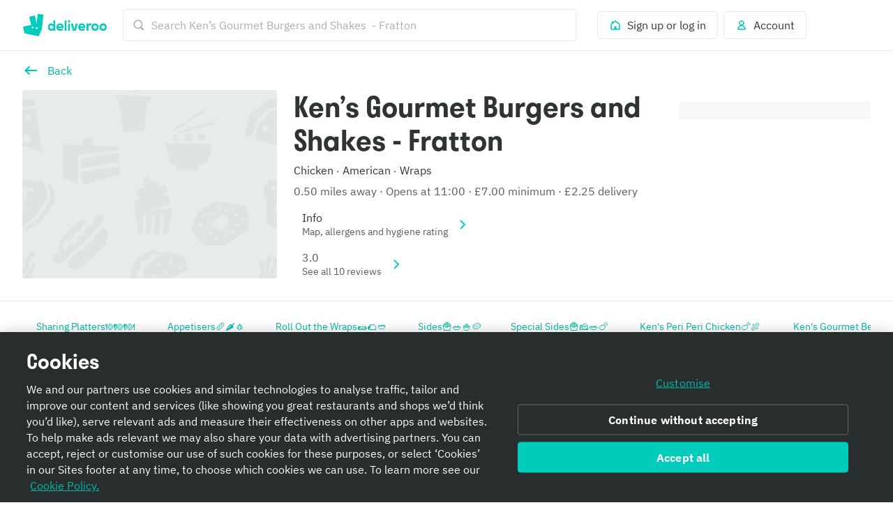

--- FILE ---
content_type: text/css
request_url: https://cwa.roocdn.com/_next/static/css/f1a5e343f4200c0c.css
body_size: 18529
content:
.SearchPills-652cf7fed20f375f{padding:8px;box-shadow:0 1px 4px 0 rgba(0,0,0,.078);background-color:#fff;position:relative;z-index:3}.PageOverlay-73bc44b5c5b7148a{background:rgba(0,0,0,.5);position:fixed;top:0;right:0;bottom:0;left:0;opacity:0;animation:PageOverlay-351dee7d3df8191f .2s ease-in-out forwards}@keyframes PageOverlay-351dee7d3df8191f{0%{opacity:0}to{opacity:1}}.UIFiltersGroupSearch-7f606c3899609eb2{position:relative;min-width:0}.UIFiltersGroupSearch-d28ec2189ad8d9e3{max-width:343px;min-width:200px}.UIFiltersGroupSearch-d28ec2189ad8d9e3 li{display:flex}.UIFiltersGroupSearch-d28ec2189ad8d9e3 li label{padding:12px;border-bottom:.5px solid rgba(0,0,0,.04)}.UIFiltersGroupSearch-d28ec2189ad8d9e3 li label:hover{background-color:rgba(0,0,0,.03)}.UIFiltersSearch-2b96da5ff2c98838{border-bottom:1px solid rgba(0,0,0,.0784313725);position:sticky;top:0;background-color:#fff;max-width:100%;overflow-x:auto;z-index:2}.UIFiltersSearch-4252ce075dfaced0{box-sizing:border-box;display:inline-flex;padding:12px;background-color:#fff;gap:8px}.SearchContainer-6546acb5bd11a767{display:none;margin:0 auto}.SearchContainer-6546acb5bd11a767.SearchContainer-fe084e3976ea3d3e{display:block}@media only screen and (min-width:768px){.SearchContainer-6546acb5bd11a767{display:block;max-width:650px;width:100%}.SearchContainer-6546acb5bd11a767.SearchContainer-06cff23823653dde{border-radius:25px}.SearchContainer-6546acb5bd11a767.SearchContainer-fe084e3976ea3d3e{display:none}}.SearchContainer-247a4685dcd219ee{background-color:#fff;padding-bottom:8px}.SearchContainer-2784df897ee6f307{position:sticky;top:0;z-index:3;background-color:#fff}@media only screen and (min-width:540px){.SearchContainer-d68c669480c14ce4{max-width:90vw}}[data-dt-mode][data-dt-theme] .SearchContainer-247a4685dcd219ee{background-color:rgb(var(--color-background-elevation-base))}[data-dt-mode][data-dt-theme] .SearchContainer-371ec63da0f31609{background:rgb(var(--color-background-elevation-base))}.SearchSuggestionBox-0cc1b01fbee93356{background:#fff;display:flex;flex-direction:column}@media only screen and (min-width:540px){.SearchSuggestionBox-0cc1b01fbee93356{padding:16px 0}}.SearchSuggestionBox-0cc1b01fbee93356.SearchSuggestionBox-23d4322ecae64326{margin-top:8px;background:none;-webkit-overflow-scrolling:touch;overflow-y:scroll;flex-grow:1}@media only screen and (max-width:959px){.basketHasOfferProgressBar .SearchSuggestionBox-0cc1b01fbee93356.SearchSuggestionBox-23d4322ecae64326{padding-bottom:calc(62px + 8px)}.basketHasItems .SearchSuggestionBox-0cc1b01fbee93356.SearchSuggestionBox-23d4322ecae64326{padding-bottom:calc(80px + 8px)}.basketHasItems.basketHasOfferProgressBar .SearchSuggestionBox-0cc1b01fbee93356.SearchSuggestionBox-23d4322ecae64326{padding-bottom:calc(126px + 8px)}}.SearchSuggestionBox-0cc1b01fbee93356.SearchSuggestionBox-e0e358ef31210326{text-align:center;padding:32px 24px}.SearchSuggestionBox-637587306930a14f{padding:8px 0}.SearchSuggestionBox-637587306930a14f+.SearchSuggestionBox-637587306930a14f{border-top:1px solid rgba(0,0,0,.08)}[data-dt-mode][data-dt-theme] .SearchSuggestionBox-0cc1b01fbee93356{background:rgb(var(--color-background-elevation-base))}[data-dt-mode][data-dt-theme] .SearchSuggestionBox-637587306930a14f+.SearchSuggestionBox-637587306930a14f{border-top:1px solid rgba(var(--color-static-black),.08)}.UIFavouritesTrigger-da946d282a073473{height:40px;box-sizing:border-box;padding:0 16px;display:inline-flex;justify-content:center;border:1px solid #e8ebeb;border-radius:4px;align-items:center}@media only screen and (max-width:539px){.UIFavouritesTrigger-da946d282a073473{padding:0 12px}}[data-dt-mode][data-dt-theme] .UIFavouritesTrigger-da946d282a073473{border:1px solid rgb(var(--color-border-action-muted))}[data-dt-mode][data-dt-theme] .UIFavouritesTrigger-da946d282a073473:hover{color:rgb(var(--color-foreground-action-normal-on-action-muted));background-color:rgb(var(--color-background-action-muted));border-color:rgb(var(--color-border-action-subtle))}.HomeFeedLink-32143b83f3a0e6a0{top:8px;left:8px;z-index:5;position:absolute;background-color:#fff;border-radius:50%;padding:8px}[dir=rtl] .HomeFeedLink-32143b83f3a0e6a0{left:auto;right:8px}@media only screen and (min-width:540px){.HomeFeedLink-32143b83f3a0e6a0{display:none}}.HomeFeedLink-91decfbd5cf60e48{display:inline-block}@media only screen and (max-width:539px){.HomeFeedLink-91decfbd5cf60e48{display:none;top:8px;left:8px;z-index:5;position:absolute;background-color:#fff;border-radius:50%;padding:8px 0 8px 8px}[dir=rtl] .HomeFeedLink-91decfbd5cf60e48{left:auto;right:8px;padding:8px 8px 8px 0}}[data-dt-mode][data-dt-theme] .HomeFeedLink-32143b83f3a0e6a0{background-color:rgb(var(--color-background-elevation-base))}@media only screen and (max-width:539px){[data-dt-mode][data-dt-theme] .HomeFeedLink-91decfbd5cf60e48{background-color:rgb(var(--color-background-elevation-base))}}.MenuNavHeader-ecf64df20464d195{position:sticky;top:0;z-index:6}.FulfillmentAnimation-5d31b4e80d217196{flex:0 0 auto}.FulfillmentAnimation-5d31b4e80d217196.FulfillmentAnimation-6c51fa591ad6db80{width:24px;height:24px}.FulfillmentAnimation-5d31b4e80d217196.FulfillmentAnimation-70a42777d50cfb6f{width:36px;height:36px}.AddressTooltip-0598e5ebb9f86892{width:262px}.AddressTooltip-c509895300e866a5{float:right}[dir=rtl] .AddressTooltip-c509895300e866a5{float:left}@media only screen and (min-width:540px){.FulfillmentInfoRow-89aba8c538de0cb6{display:inline-block}}.FulfillmentInfoRow-89aba8c538de0cb6.FulfillmentInfoRow-abab69c717c68a7d{border-radius:3px;height:26px;overflow:hidden;width:275px}@media only screen and (min-width:540px){.UIHeaderInfoRows-023104015d7355b8{display:flex}}.UIHeaderInfoRows-4c16fa13a5ed9be1{display:flex;align-items:center}@media only screen and (min-width:1280px){.UIHeaderInfoRows-1b36069ee4c0f5a5{padding-top:56px;align-items:flex-end;display:flex;flex-direction:column;max-width:300px;position:absolute;right:0;top:0}[dir=rtl] .UIHeaderInfoRows-1b36069ee4c0f5a5{right:auto;left:0}}.UIHeaderInfoRows-858235f4877240ea{display:none}@media only screen and (min-width:960px){.UIHeaderInfoRows-858235f4877240ea{display:block}}.HeaderBanners-2f0fdf6646fbc15a{display:block}@media only screen and (min-width:540px){.HeaderBanners-2f0fdf6646fbc15a{display:flex}}.HeaderBanners-c225bb965e5a080a{background-color:#fff;border-radius:4px;flex-shrink:0;margin-left:16px;padding:4px 8px}[dir=rtl] .HeaderBanners-c225bb965e5a080a{margin-left:0;margin-right:16px}.GroupOrderBanner-c4e261e925b53560{background-color:rgb(0,113.4,124.2)}.GroupOrderBanner-cacf2c64ccc26e03{align-items:center;display:flex}@media only screen and (max-width:539px){.GroupOrderBanner-cacf2c64ccc26e03{flex-wrap:wrap}}.GroupOrderBanner-e2ecf704d8ca0397{display:flex;flex-direction:column}.GroupOrderBanner-ad42a8aa9797ded9{display:flex}@media only screen and (max-width:539px){.GroupOrderBanner-ad42a8aa9797ded9{margin-top:16px;width:100%}}@media only screen and (min-width:540px){.GroupOrderBanner-ad42a8aa9797ded9{margin-left:auto}[dir=rtl] .GroupOrderBanner-ad42a8aa9797ded9{margin-left:0;margin-right:auto}}[data-dt-mode][data-dt-theme] .GroupOrderBanner-c4e261e925b53560{background-color:rgb(var(--color-background-brand-emphasis))}.MenuHeaderTitle-62d07ccbd71a31b2{bottom:4px;left:16px;position:relative}[dir=rtl] .MenuHeaderTitle-62d07ccbd71a31b2{left:auto;right:16px}.MenuHeaderTitle-7e3000b3693db5bf{display:none}@media only screen and (min-width:540px){.MenuHeaderTitle-7e3000b3693db5bf{display:inline;bottom:4px;left:16px;position:relative}[dir=rtl] .MenuHeaderTitle-7e3000b3693db5bf{left:auto;right:16px}}.MenuHeaderTitle-0f67d3ed08fb6b97{padding-left:16px;padding-bottom:8px}[dir=rtl] .MenuHeaderTitle-0f67d3ed08fb6b97{padding-left:0;padding-right:16px}@media only screen and (max-width:539px){.MenuHeaderTitle-72a5ae6b5559dd69{padding-right:88px}[dir=rtl] .MenuHeaderTitle-72a5ae6b5559dd69{padding-right:0;padding-left:88px}}@keyframes Placeholder-5d3036f5f1cb0f2f{0%{background-position:0 50%}50%{background-position:100% 50%}to{background-position:0 50%}}.Placeholder-5d2d1e1476ab3b5c{background:rgba(0,0,0,.16);height:24px;width:24px;border-radius:3px;margin-right:16px}[dir=rtl] .Placeholder-5d2d1e1476ab3b5c{margin-right:0;margin-left:16px}.Placeholder-57775a74efe012d5{background:rgba(0,0,0,.16);height:16px;width:24px;border-radius:3px;margin-right:16px}[dir=rtl] .Placeholder-57775a74efe012d5{margin-right:0;margin-left:16px}.Placeholder-14f09d93a5ba5517{background:rgba(0,0,0,.16);height:28px;width:28px;border-radius:50%;margin-right:16px}[dir=rtl] .Placeholder-14f09d93a5ba5517{margin-right:0;margin-left:16px}.Placeholder-0fae89aa14ac0840{background:rgba(0,0,0,.16);width:200px;height:16px;border-radius:3px}.Placeholder-24851207def61c6f{background:rgba(0,0,0,.16);width:160px;height:14px;border-radius:3px}.Placeholder-8d92592404699d3e{background:linear-gradient(270deg,rgba(0,0,0,.08),rgba(0,0,0,.16));animation:Placeholder-5d3036f5f1cb0f2f 2s ease infinite}[dir=rtl] .Placeholder-8d92592404699d3e{background:linear-gradient(-270deg,rgba(0,0,0,.08),rgba(0,0,0,.16))}[dir] .Placeholder-8d92592404699d3e{background-size:400% 400%}.Placeholder-746b6d24a0a57011{display:flex;flex-direction:row;align-items:center}.Placeholder-746b6d24a0a57011 .Placeholder-24851207def61c6f{margin-top:8px}.Placeholder-3a683356e1a93d4b{padding:8px 0}.Placeholder-3a683356e1a93d4b:first-of-type{padding-top:4px}.Placeholder-3a683356e1a93d4b:last-of-type{padding-bottom:4px}.UIHeaderRows-ea5ce2d006ed2fe0{flex:1;width:0;position:relative}.UIHeaderRows-ab77b62f82e222c3{display:flex;gap:8px;overflow-x:scroll;scrollbar-width:none}.UIHeaderRows-2fde568de8c584ae{padding:4px;border-radius:3px;white-space:nowrap}.UIHeaderRows-daae510b2f75ad0a{width:80px;height:100%;position:absolute;right:0;background:linear-gradient(90deg,rgba(255,255,255,0),rgb(255,255,255))}[dir=rtl] .UIHeaderRows-daae510b2f75ad0a{right:auto;left:0;background:linear-gradient(-90deg,rgba(255,255,255,0),rgb(255,255,255))}
/*! autoprefixer grid: no-autoplace */.MenuHeader-9e1e7e823358c53a{background-color:#fff;position:relative;z-index:3}.MenuHeader-9e1e7e823358c53a:not(.MenuHeader-001e91fa66dd7c35){border-bottom:1px solid rgba(0,0,0,.08)}.MenuHeader-ab8bb00d5a4371e7{position:relative}@media only screen and (min-width:540px){.MenuHeader-2a6101b7ca1c48a8{display:grid;grid-gap:24px;grid-template-areas:"image info";grid-template-columns:30% 1fr;grid-template-rows:auto}}.MenuHeader-b2c25012448767ee{grid-area:image}@media only screen and (min-width:540px){.MenuHeader-b2c25012448767ee{display:flex;flex-direction:column}}.MenuHeader-f5663bee847582a6{padding-top:56.25%;position:relative;width:100%}@media only screen and (min-width:540px){.MenuHeader-f5663bee847582a6{margin-top:16px;border-radius:4px;flex:1;overflow:hidden}}.MenuHeader-45db0548af3525e1{grid-area:info;position:relative;padding:16px}@media only screen and (min-width:540px){.MenuHeader-b2c25012448767ee{-ms-grid-row:1;-ms-grid-column:1}.MenuHeader-45db0548af3525e1{-ms-grid-row:1;-ms-grid-column:3;padding:40px 0 0}}@media only screen and (min-width:1280px){.MenuHeader-45db0548af3525e1{padding-right:300px}[dir=rtl] .MenuHeader-45db0548af3525e1{padding-right:0;padding-left:300px}}.MenuHeader-9d1fa51b5480c3ee{padding:16px 0}@media only screen and (min-width:540px){.MenuHeader-9d1fa51b5480c3ee{padding:0}}@media only screen and (min-width:960px){.MenuHeader-9d1fa51b5480c3ee{padding-top:32px;padding-right:200px}[dir=rtl] .MenuHeader-9d1fa51b5480c3ee{padding-right:0;padding-left:200px}}@media only screen and (min-width:1440px){.MenuHeader-9d1fa51b5480c3ee{padding-right:250px}[dir=rtl] .MenuHeader-9d1fa51b5480c3ee{padding-right:0;padding-left:250px}}@media only screen and (min-width:1920px){.MenuHeader-9d1fa51b5480c3ee{padding-right:400px}[dir=rtl] .MenuHeader-9d1fa51b5480c3ee{padding-right:0;padding-left:400px}}.MenuHeader-4d001c8248e45512{bottom:-32px;position:absolute;right:16px;z-index:2}[dir=rtl] .MenuHeader-4d001c8248e45512{right:auto;left:16px}@media only screen and (min-width:540px){.MenuHeader-4d001c8248e45512{display:none}}.MenuHeader-fcbc6d86e25a4a8c{bottom:0;margin:16px;position:absolute;right:0;z-index:2}[dir=rtl] .MenuHeader-fcbc6d86e25a4a8c{right:auto;left:0}@media only screen and (min-width:960px){.MenuHeader-fcbc6d86e25a4a8c{display:none}}[data-dt-mode][data-dt-theme] .MenuHeader-9e1e7e823358c53a{background-color:rgb(var(--color-background-elevation-base))}[data-dt-mode][data-dt-theme] .MenuHeader-9e1e7e823358c53a:not(.MenuHeader-001e91fa66dd7c35){border-bottom:1px solid rgb(var(--color-border-neutral-subtle))}.LayoutNavigationBar-7b48ee922cb57321{align-items:center;display:flex}.LayoutNavigationBar-7b48ee922cb57321.LayoutNavigationBar-9ec49ae5a00d6bc6{margin-right:calc(24px + 8px)}[dir=rtl] .LayoutNavigationBar-7b48ee922cb57321.LayoutNavigationBar-9ec49ae5a00d6bc6{margin-right:0;margin-left:calc(24px + 8px)}@media only screen and (min-width:540px){.LayoutNavigationBar-7b48ee922cb57321.LayoutNavigationBar-5932951865db2b5a{padding-left:calc(24px + 8px)}[dir=rtl] .LayoutNavigationBar-7b48ee922cb57321.LayoutNavigationBar-5932951865db2b5a{padding-left:0;padding-right:calc(24px + 8px)}}.LayoutOptionNavigationBar-017b8eac284b8c82{align-items:center;display:flex;justify-content:space-between}.LayoutOptionNavigationBar-017b8eac284b8c82:after{content:""}.LayoutOptionNavigationBar-4938db3300ca1c07{cursor:pointer}.LayoutOptionNavigationBar-82b96376cb66ce1e{display:inline-block}.LayoutOptionNavigationBar-82b96376cb66ce1e.LayoutOptionNavigationBar-cff093738010cdff{transform:rotate(180deg)}[dir=rtl] .LayoutOptionNavigationBar-82b96376cb66ce1e.LayoutOptionNavigationBar-cff093738010cdff{transform:rotate(-180deg)}.LayoutOptionNavigationBar-bbe3e61bdedc1826{visibility:hidden}.LayoutTabNavigationBar-1c00cd05ee703049{align-items:center;background-color:#fff;display:grid;grid-auto-columns:1fr;grid-auto-flow:column;height:69px}@media only screen and (min-width:960px){.LayoutTabNavigationBar-1c00cd05ee703049{grid-auto-columns:20%}}.LayoutTabNavigationBar-de2d8dc196107f0d{border-bottom:4px solid #fff;justify-content:center}.LayoutTabNavigationBar-de2d8dc196107f0d.LayoutTabNavigationBar-c96c3a38bd3fda2b{border-color:#00ccbc}.__theme-plus .LayoutTabNavigationBar-de2d8dc196107f0d.LayoutTabNavigationBar-c96c3a38bd3fda2b{border-color:#651ecb}.LayoutTabNavigationBar-23d306fa594798e8,.LayoutTabNavigationBar-de2d8dc196107f0d{align-items:center;display:flex;height:100%}[data-dt-mode][data-dt-theme] .LayoutTabNavigationBar-1c00cd05ee703049{background-color:rgb(var(--color-background-elevation-base))}[data-dt-mode][data-dt-theme] .LayoutTabNavigationBar-de2d8dc196107f0d{border-bottom:4px solid rgb(var(--color-background-elevation-base));justify-content:center}[data-dt-mode][data-dt-theme] .LayoutTabNavigationBar-de2d8dc196107f0d.LayoutTabNavigationBar-c96c3a38bd3fda2b{border-color:rgb(var(--color-border-action-muted))}.UINavigationGroup-c26b246ed51b4a0d{align-items:center;background-color:#fff;border-bottom:1px solid rgba(0,0,0,.08);box-shadow:0 2px 4px rgba(0,0,0,.05);box-sizing:border-box;display:grid;grid-template:73px 1fr/100%;position:sticky;width:100%;z-index:5}@media only screen and (max-width:539px){.UINavigationGroup-c26b246ed51b4a0d{top:57px}}@media only screen and (min-width:540px){.UINavigationGroup-c26b246ed51b4a0d{top:73px}}.UINavigationGroup-c26b246ed51b4a0d.UINavigationGroup-6215718501ed992f{top:0;box-shadow:none;border-bottom:1px solid rgba(0,0,0,.08)}.UINavigationGroup-c26b246ed51b4a0d.UINavigationGroup-b75b094a81839534{z-index:4;background:rgb(249.25,250,250);top:74px;border-bottom:none}[data-dt-mode][data-dt-theme] .UINavigationGroup-c26b246ed51b4a0d{background-color:rgb(var(--color-background-elevation-base));border-bottom:1px solid rgb(var(--color-border-neutral-subtle));box-shadow:0 2px 4px rgba(var(--color-static-black),.05)}.QuantityControl-75079eeaaef86a3b{direction:ltr;align-items:center;display:flex;justify-content:space-between}.QuantityControl-75079eeaaef86a3b.QuantityControl-79488e36ba73c214{justify-content:space-evenly}.QuantityControl-75079eeaaef86a3b.QuantityControl-b3f22e152cfb938c button,.QuantityControl-75079eeaaef86a3b.QuantityControl-c712a55b11d28e1d,.QuantityControl-75079eeaaef86a3b.QuantityControl-de7eb12ee0f52814{color:rgb(213.2,214.2,214.2)}[data-dt-mode][data-dt-theme] .QuantityControl-75079eeaaef86a3b{color:rgb(var(--color-foreground-neutral-intense-on-elevation-base))}[data-dt-mode][data-dt-theme] .QuantityControl-75079eeaaef86a3b.QuantityControl-b3f22e152cfb938c button,[data-dt-mode][data-dt-theme] .QuantityControl-75079eeaaef86a3b.QuantityControl-c712a55b11d28e1d,[data-dt-mode][data-dt-theme] .QuantityControl-75079eeaaef86a3b.QuantityControl-de7eb12ee0f52814{color:rgb(var(--color-foreground-neutral-muted-on-elevation-base))}.BasketItem-d94264fa7d70b163{align-items:center;display:inline-flex}.BasketItem-015e00629c8f0793{min-width:15px;text-align:center}.BasketItems-7e49c1319ec16fbe{text-align:center}.BasketRecommendedItem-32f1e93405c14507{background-color:#fff;box-sizing:border-box;height:100%;width:327px}.FeesEducationModal-e04e26efb7ab92d1{display:flex;flex-direction:column;width:100%}@media only screen and (min-width:540px){.FeesEducationModal-e04e26efb7ab92d1{flex-direction:row}}.FeesEducationModal-77efc8c7cf74a3ec{display:flex}.BasketDonations-8b71920be846c2f9{border-top:1px solid rgba(0,0,0,.08);margin:16px 16px 0}.BasketDonations-4345193e631346a6{height:64px;position:relative;width:64px}.BasketDonations-05c238b6192c6ad2{align-items:center;display:flex}.BasketDonations-6500eeb708fb93ce{background-color:#fff;border:1px solid rgba(0,0,0,.08);border-radius:2px;display:flex;flex-direction:column;padding:16px;white-space:nowrap}[data-dt-mode][data-dt-theme] .BasketDonations-8b71920be846c2f9{border-top:1px solid rgba(var(--color-static-black),.08)}[data-dt-mode][data-dt-theme] .BasketDonations-6500eeb708fb93ce{background-color:rgb(var(--color-static-white));border:1px solid rgba(var(--color-static-black),.08)}.BasketInfoPopover-7a4cd984fd86654e{align-items:center;display:inline-flex}.BasketInfoPopover-d9a31ac7c067a2b2{width:280px}.BasketBanner-c9c2f044f56fd6d8{align-items:center;background:rgb(0,163.2,150.4) url(https://cwa.roocdn.com/_next/static/media/banner.2a105818.svg) no-repeat top;border-radius:4px;color:#fff;display:flex;justify-content:space-between;padding:12px}.BasketBanner-c9c2f044f56fd6d8.BasketBanner-2cb07276451b48fc{background:#651ecb url(https://cwa.roocdn.com/_next/static/media/banner.2a105818.svg) no-repeat top}.__theme-plus .BasketBanner-c9c2f044f56fd6d8.BasketBanner-2cb07276451b48fc{background:#390080 url(https://cwa.roocdn.com/_next/static/media/banner.2a105818.svg) no-repeat top}.ChallengesBasketItem-07dadb1a25be90e7{display:inline-flex;align-items:center}.BasketFeesAndTotals-73627e93611982ac{display:flex;flex-direction:column;height:100%}.BasketFeesAndTotals-73627e93611982ac:before{border-top:1px solid rgba(0,0,0,.08);content:"";display:block;margin:24px 16px 0;padding-top:24px}.BasketFeesAndTotals-73627e93611982ac.BasketFeesAndTotals-f8fd16ba1adfb7a5:before{display:none}.BasketFeesAndTotals-6c12990718a4fe85{margin-top:auto}.BasketFeesAndTotals-6c12990718a4fe85:before{border-top:1px solid rgba(0,0,0,.08);content:"";display:block;margin:24px 16px 0;padding-top:16px}@media only screen and (min-width:960px){.BasketFeesAndTotals-6c12990718a4fe85{margin-top:0}}.BasketFeesAndTotals-19d12735889ced3a{display:inline-flex;vertical-align:bottom}.BasketFeesAndTotals-5f2768b6c8a520ae{align-items:center;display:inline-flex}[data-dt-mode][data-dt-theme] .BasketFeesAndTotals-6c12990718a4fe85:before,[data-dt-mode][data-dt-theme] .BasketFeesAndTotals-73627e93611982ac:before{border-top:1px solid rgba(var(--color-static-black),.08)}@media only screen and (min-width:960px){.BasketOfferProgressBar-4352cddf028c50ff:not(.BasketOfferProgressBar-64820fe2a19b9181){display:none}}.BasketOfferProgressBar-4ab12753c01504a9{display:flex;justify-content:space-between;flex-wrap:wrap}.ResponsiveGridLayout-26d6b3dae28e76be{display:grid;grid-template-columns:1fr;grid-auto-rows:1fr;transition-property:opacity;transition-duration:.4s}.ResponsiveGridLayout-26d6b3dae28e76be.ResponsiveGridLayout-deff45761bc7beb8{grid-gap:32px 32px}@media only screen and (min-width:448px){.ResponsiveGridLayout-26d6b3dae28e76be.ResponsiveGridLayout-deff45761bc7beb8.ResponsiveGridLayout-9c04bf732a673e8c.ResponsiveGridLayout-ded84990ce8d218c{grid-template-columns:minmax(160px,1fr) minmax(160px,1fr)}}@media only screen and (min-width:640px){.ResponsiveGridLayout-26d6b3dae28e76be.ResponsiveGridLayout-deff45761bc7beb8.ResponsiveGridLayout-a5e08e84b6492f7e.ResponsiveGridLayout-ded84990ce8d218c{grid-template-columns:minmax(160px,1fr) minmax(160px,1fr) minmax(160px,1fr)}}@media only screen and (min-width:832px){.ResponsiveGridLayout-26d6b3dae28e76be.ResponsiveGridLayout-deff45761bc7beb8.ResponsiveGridLayout-477c4ea9a59c785b.ResponsiveGridLayout-ded84990ce8d218c{grid-template-columns:minmax(160px,1fr) minmax(160px,1fr) minmax(160px,1fr) minmax(160px,1fr)}}@media only screen and (min-width:1024px){.ResponsiveGridLayout-26d6b3dae28e76be.ResponsiveGridLayout-deff45761bc7beb8.ResponsiveGridLayout-2613f3420bb55e89.ResponsiveGridLayout-ded84990ce8d218c{grid-template-columns:minmax(160px,1fr) minmax(160px,1fr) minmax(160px,1fr) minmax(160px,1fr) minmax(160px,1fr)}}@media only screen and (min-width:1216px){.ResponsiveGridLayout-26d6b3dae28e76be.ResponsiveGridLayout-deff45761bc7beb8.ResponsiveGridLayout-c8896ff3456700d9.ResponsiveGridLayout-ded84990ce8d218c{grid-template-columns:minmax(160px,1fr) minmax(160px,1fr) minmax(160px,1fr) minmax(160px,1fr) minmax(160px,1fr) minmax(160px,1fr)}}@media only screen and (min-width:648px){.ResponsiveGridLayout-26d6b3dae28e76be.ResponsiveGridLayout-deff45761bc7beb8.ResponsiveGridLayout-9c04bf732a673e8c.ResponsiveGridLayout-448405dea30926a0{grid-template-columns:minmax(260px,1fr) minmax(260px,1fr)}}@media only screen and (min-width:940px){.ResponsiveGridLayout-26d6b3dae28e76be.ResponsiveGridLayout-deff45761bc7beb8.ResponsiveGridLayout-a5e08e84b6492f7e.ResponsiveGridLayout-448405dea30926a0{grid-template-columns:minmax(260px,1fr) minmax(260px,1fr) minmax(260px,1fr)}}@media only screen and (min-width:1232px){.ResponsiveGridLayout-26d6b3dae28e76be.ResponsiveGridLayout-deff45761bc7beb8.ResponsiveGridLayout-477c4ea9a59c785b.ResponsiveGridLayout-448405dea30926a0{grid-template-columns:minmax(260px,1fr) minmax(260px,1fr) minmax(260px,1fr) minmax(260px,1fr)}}@media only screen and (min-width:1524px){.ResponsiveGridLayout-26d6b3dae28e76be.ResponsiveGridLayout-deff45761bc7beb8.ResponsiveGridLayout-2613f3420bb55e89.ResponsiveGridLayout-448405dea30926a0{grid-template-columns:minmax(260px,1fr) minmax(260px,1fr) minmax(260px,1fr) minmax(260px,1fr) minmax(260px,1fr)}}@media only screen and (min-width:1816px){.ResponsiveGridLayout-26d6b3dae28e76be.ResponsiveGridLayout-deff45761bc7beb8.ResponsiveGridLayout-c8896ff3456700d9.ResponsiveGridLayout-448405dea30926a0{grid-template-columns:minmax(260px,1fr) minmax(260px,1fr) minmax(260px,1fr) minmax(260px,1fr) minmax(260px,1fr) minmax(260px,1fr)}}@media only screen and (min-width:928px){.ResponsiveGridLayout-26d6b3dae28e76be.ResponsiveGridLayout-deff45761bc7beb8.ResponsiveGridLayout-9c04bf732a673e8c.ResponsiveGridLayout-8cfc1f9ec3000f37{grid-template-columns:minmax(400px,1fr) minmax(400px,1fr)}}@media only screen and (min-width:1360px){.ResponsiveGridLayout-26d6b3dae28e76be.ResponsiveGridLayout-deff45761bc7beb8.ResponsiveGridLayout-a5e08e84b6492f7e.ResponsiveGridLayout-8cfc1f9ec3000f37{grid-template-columns:minmax(400px,1fr) minmax(400px,1fr) minmax(400px,1fr)}}@media only screen and (min-width:1792px){.ResponsiveGridLayout-26d6b3dae28e76be.ResponsiveGridLayout-deff45761bc7beb8.ResponsiveGridLayout-477c4ea9a59c785b.ResponsiveGridLayout-8cfc1f9ec3000f37{grid-template-columns:minmax(400px,1fr) minmax(400px,1fr) minmax(400px,1fr) minmax(400px,1fr)}}@media only screen and (min-width:2224px){.ResponsiveGridLayout-26d6b3dae28e76be.ResponsiveGridLayout-deff45761bc7beb8.ResponsiveGridLayout-2613f3420bb55e89.ResponsiveGridLayout-8cfc1f9ec3000f37{grid-template-columns:minmax(400px,1fr) minmax(400px,1fr) minmax(400px,1fr) minmax(400px,1fr) minmax(400px,1fr)}}@media only screen and (min-width:2656px){.ResponsiveGridLayout-26d6b3dae28e76be.ResponsiveGridLayout-deff45761bc7beb8.ResponsiveGridLayout-c8896ff3456700d9.ResponsiveGridLayout-8cfc1f9ec3000f37{grid-template-columns:minmax(400px,1fr) minmax(400px,1fr) minmax(400px,1fr) minmax(400px,1fr) minmax(400px,1fr) minmax(400px,1fr)}}.ResponsiveGridLayout-26d6b3dae28e76be.ResponsiveGridLayout-261bdb220ebbc9a6{grid-gap:24px 24px}@media only screen and (min-width:416px){.ResponsiveGridLayout-26d6b3dae28e76be.ResponsiveGridLayout-261bdb220ebbc9a6.ResponsiveGridLayout-9c04bf732a673e8c.ResponsiveGridLayout-ded84990ce8d218c{grid-template-columns:minmax(160px,1fr) minmax(160px,1fr)}}@media only screen and (min-width:600px){.ResponsiveGridLayout-26d6b3dae28e76be.ResponsiveGridLayout-261bdb220ebbc9a6.ResponsiveGridLayout-a5e08e84b6492f7e.ResponsiveGridLayout-ded84990ce8d218c{grid-template-columns:minmax(160px,1fr) minmax(160px,1fr) minmax(160px,1fr)}}@media only screen and (min-width:784px){.ResponsiveGridLayout-26d6b3dae28e76be.ResponsiveGridLayout-261bdb220ebbc9a6.ResponsiveGridLayout-477c4ea9a59c785b.ResponsiveGridLayout-ded84990ce8d218c{grid-template-columns:minmax(160px,1fr) minmax(160px,1fr) minmax(160px,1fr) minmax(160px,1fr)}}@media only screen and (min-width:968px){.ResponsiveGridLayout-26d6b3dae28e76be.ResponsiveGridLayout-261bdb220ebbc9a6.ResponsiveGridLayout-2613f3420bb55e89.ResponsiveGridLayout-ded84990ce8d218c{grid-template-columns:minmax(160px,1fr) minmax(160px,1fr) minmax(160px,1fr) minmax(160px,1fr) minmax(160px,1fr)}}@media only screen and (min-width:1152px){.ResponsiveGridLayout-26d6b3dae28e76be.ResponsiveGridLayout-261bdb220ebbc9a6.ResponsiveGridLayout-c8896ff3456700d9.ResponsiveGridLayout-ded84990ce8d218c{grid-template-columns:minmax(160px,1fr) minmax(160px,1fr) minmax(160px,1fr) minmax(160px,1fr) minmax(160px,1fr) minmax(160px,1fr)}}@media only screen and (min-width:616px){.ResponsiveGridLayout-26d6b3dae28e76be.ResponsiveGridLayout-261bdb220ebbc9a6.ResponsiveGridLayout-9c04bf732a673e8c.ResponsiveGridLayout-448405dea30926a0{grid-template-columns:minmax(260px,1fr) minmax(260px,1fr)}}@media only screen and (min-width:900px){.ResponsiveGridLayout-26d6b3dae28e76be.ResponsiveGridLayout-261bdb220ebbc9a6.ResponsiveGridLayout-a5e08e84b6492f7e.ResponsiveGridLayout-448405dea30926a0{grid-template-columns:minmax(260px,1fr) minmax(260px,1fr) minmax(260px,1fr)}}@media only screen and (min-width:1184px){.ResponsiveGridLayout-26d6b3dae28e76be.ResponsiveGridLayout-261bdb220ebbc9a6.ResponsiveGridLayout-477c4ea9a59c785b.ResponsiveGridLayout-448405dea30926a0{grid-template-columns:minmax(260px,1fr) minmax(260px,1fr) minmax(260px,1fr) minmax(260px,1fr)}}@media only screen and (min-width:1468px){.ResponsiveGridLayout-26d6b3dae28e76be.ResponsiveGridLayout-261bdb220ebbc9a6.ResponsiveGridLayout-2613f3420bb55e89.ResponsiveGridLayout-448405dea30926a0{grid-template-columns:minmax(260px,1fr) minmax(260px,1fr) minmax(260px,1fr) minmax(260px,1fr) minmax(260px,1fr)}}@media only screen and (min-width:1752px){.ResponsiveGridLayout-26d6b3dae28e76be.ResponsiveGridLayout-261bdb220ebbc9a6.ResponsiveGridLayout-c8896ff3456700d9.ResponsiveGridLayout-448405dea30926a0{grid-template-columns:minmax(260px,1fr) minmax(260px,1fr) minmax(260px,1fr) minmax(260px,1fr) minmax(260px,1fr) minmax(260px,1fr)}}@media only screen and (min-width:896px){.ResponsiveGridLayout-26d6b3dae28e76be.ResponsiveGridLayout-261bdb220ebbc9a6.ResponsiveGridLayout-9c04bf732a673e8c.ResponsiveGridLayout-8cfc1f9ec3000f37{grid-template-columns:minmax(400px,1fr) minmax(400px,1fr)}}@media only screen and (min-width:1320px){.ResponsiveGridLayout-26d6b3dae28e76be.ResponsiveGridLayout-261bdb220ebbc9a6.ResponsiveGridLayout-a5e08e84b6492f7e.ResponsiveGridLayout-8cfc1f9ec3000f37{grid-template-columns:minmax(400px,1fr) minmax(400px,1fr) minmax(400px,1fr)}}@media only screen and (min-width:1744px){.ResponsiveGridLayout-26d6b3dae28e76be.ResponsiveGridLayout-261bdb220ebbc9a6.ResponsiveGridLayout-477c4ea9a59c785b.ResponsiveGridLayout-8cfc1f9ec3000f37{grid-template-columns:minmax(400px,1fr) minmax(400px,1fr) minmax(400px,1fr) minmax(400px,1fr)}}@media only screen and (min-width:2168px){.ResponsiveGridLayout-26d6b3dae28e76be.ResponsiveGridLayout-261bdb220ebbc9a6.ResponsiveGridLayout-2613f3420bb55e89.ResponsiveGridLayout-8cfc1f9ec3000f37{grid-template-columns:minmax(400px,1fr) minmax(400px,1fr) minmax(400px,1fr) minmax(400px,1fr) minmax(400px,1fr)}}@media only screen and (min-width:2592px){.ResponsiveGridLayout-26d6b3dae28e76be.ResponsiveGridLayout-261bdb220ebbc9a6.ResponsiveGridLayout-c8896ff3456700d9.ResponsiveGridLayout-8cfc1f9ec3000f37{grid-template-columns:minmax(400px,1fr) minmax(400px,1fr) minmax(400px,1fr) minmax(400px,1fr) minmax(400px,1fr) minmax(400px,1fr)}}.ResponsiveGridLayout-26d6b3dae28e76be.ResponsiveGridLayout-f0be0a97d5b5905d{grid-gap:16px 16px}@media only screen and (min-width:384px){.ResponsiveGridLayout-26d6b3dae28e76be.ResponsiveGridLayout-f0be0a97d5b5905d.ResponsiveGridLayout-9c04bf732a673e8c.ResponsiveGridLayout-ded84990ce8d218c{grid-template-columns:minmax(160px,1fr) minmax(160px,1fr)}}@media only screen and (min-width:560px){.ResponsiveGridLayout-26d6b3dae28e76be.ResponsiveGridLayout-f0be0a97d5b5905d.ResponsiveGridLayout-a5e08e84b6492f7e.ResponsiveGridLayout-ded84990ce8d218c{grid-template-columns:minmax(160px,1fr) minmax(160px,1fr) minmax(160px,1fr)}}@media only screen and (min-width:736px){.ResponsiveGridLayout-26d6b3dae28e76be.ResponsiveGridLayout-f0be0a97d5b5905d.ResponsiveGridLayout-477c4ea9a59c785b.ResponsiveGridLayout-ded84990ce8d218c{grid-template-columns:minmax(160px,1fr) minmax(160px,1fr) minmax(160px,1fr) minmax(160px,1fr)}}@media only screen and (min-width:912px){.ResponsiveGridLayout-26d6b3dae28e76be.ResponsiveGridLayout-f0be0a97d5b5905d.ResponsiveGridLayout-2613f3420bb55e89.ResponsiveGridLayout-ded84990ce8d218c{grid-template-columns:minmax(160px,1fr) minmax(160px,1fr) minmax(160px,1fr) minmax(160px,1fr) minmax(160px,1fr)}}@media only screen and (min-width:1088px){.ResponsiveGridLayout-26d6b3dae28e76be.ResponsiveGridLayout-f0be0a97d5b5905d.ResponsiveGridLayout-c8896ff3456700d9.ResponsiveGridLayout-ded84990ce8d218c{grid-template-columns:minmax(160px,1fr) minmax(160px,1fr) minmax(160px,1fr) minmax(160px,1fr) minmax(160px,1fr) minmax(160px,1fr)}}@media only screen and (min-width:584px){.ResponsiveGridLayout-26d6b3dae28e76be.ResponsiveGridLayout-f0be0a97d5b5905d.ResponsiveGridLayout-9c04bf732a673e8c.ResponsiveGridLayout-448405dea30926a0{grid-template-columns:minmax(260px,1fr) minmax(260px,1fr)}}@media only screen and (min-width:860px){.ResponsiveGridLayout-26d6b3dae28e76be.ResponsiveGridLayout-f0be0a97d5b5905d.ResponsiveGridLayout-a5e08e84b6492f7e.ResponsiveGridLayout-448405dea30926a0{grid-template-columns:minmax(260px,1fr) minmax(260px,1fr) minmax(260px,1fr)}}@media only screen and (min-width:1136px){.ResponsiveGridLayout-26d6b3dae28e76be.ResponsiveGridLayout-f0be0a97d5b5905d.ResponsiveGridLayout-477c4ea9a59c785b.ResponsiveGridLayout-448405dea30926a0{grid-template-columns:minmax(260px,1fr) minmax(260px,1fr) minmax(260px,1fr) minmax(260px,1fr)}}@media only screen and (min-width:1412px){.ResponsiveGridLayout-26d6b3dae28e76be.ResponsiveGridLayout-f0be0a97d5b5905d.ResponsiveGridLayout-2613f3420bb55e89.ResponsiveGridLayout-448405dea30926a0{grid-template-columns:minmax(260px,1fr) minmax(260px,1fr) minmax(260px,1fr) minmax(260px,1fr) minmax(260px,1fr)}}@media only screen and (min-width:1688px){.ResponsiveGridLayout-26d6b3dae28e76be.ResponsiveGridLayout-f0be0a97d5b5905d.ResponsiveGridLayout-c8896ff3456700d9.ResponsiveGridLayout-448405dea30926a0{grid-template-columns:minmax(260px,1fr) minmax(260px,1fr) minmax(260px,1fr) minmax(260px,1fr) minmax(260px,1fr) minmax(260px,1fr)}}@media only screen and (min-width:864px){.ResponsiveGridLayout-26d6b3dae28e76be.ResponsiveGridLayout-f0be0a97d5b5905d.ResponsiveGridLayout-9c04bf732a673e8c.ResponsiveGridLayout-8cfc1f9ec3000f37{grid-template-columns:minmax(400px,1fr) minmax(400px,1fr)}}@media only screen and (min-width:1280px){.ResponsiveGridLayout-26d6b3dae28e76be.ResponsiveGridLayout-f0be0a97d5b5905d.ResponsiveGridLayout-a5e08e84b6492f7e.ResponsiveGridLayout-8cfc1f9ec3000f37{grid-template-columns:minmax(400px,1fr) minmax(400px,1fr) minmax(400px,1fr)}}@media only screen and (min-width:1696px){.ResponsiveGridLayout-26d6b3dae28e76be.ResponsiveGridLayout-f0be0a97d5b5905d.ResponsiveGridLayout-477c4ea9a59c785b.ResponsiveGridLayout-8cfc1f9ec3000f37{grid-template-columns:minmax(400px,1fr) minmax(400px,1fr) minmax(400px,1fr) minmax(400px,1fr)}}@media only screen and (min-width:2112px){.ResponsiveGridLayout-26d6b3dae28e76be.ResponsiveGridLayout-f0be0a97d5b5905d.ResponsiveGridLayout-2613f3420bb55e89.ResponsiveGridLayout-8cfc1f9ec3000f37{grid-template-columns:minmax(400px,1fr) minmax(400px,1fr) minmax(400px,1fr) minmax(400px,1fr) minmax(400px,1fr)}}@media only screen and (min-width:2528px){.ResponsiveGridLayout-26d6b3dae28e76be.ResponsiveGridLayout-f0be0a97d5b5905d.ResponsiveGridLayout-c8896ff3456700d9.ResponsiveGridLayout-8cfc1f9ec3000f37{grid-template-columns:minmax(400px,1fr) minmax(400px,1fr) minmax(400px,1fr) minmax(400px,1fr) minmax(400px,1fr) minmax(400px,1fr)}}.ResponsiveGridLayout-26d6b3dae28e76be.ResponsiveGridLayout-c904cab0e930ff30{grid-gap:8px 8px}@media only screen and (min-width:352px){.ResponsiveGridLayout-26d6b3dae28e76be.ResponsiveGridLayout-c904cab0e930ff30.ResponsiveGridLayout-9c04bf732a673e8c.ResponsiveGridLayout-ded84990ce8d218c{grid-template-columns:minmax(160px,1fr) minmax(160px,1fr)}}@media only screen and (min-width:520px){.ResponsiveGridLayout-26d6b3dae28e76be.ResponsiveGridLayout-c904cab0e930ff30.ResponsiveGridLayout-a5e08e84b6492f7e.ResponsiveGridLayout-ded84990ce8d218c{grid-template-columns:minmax(160px,1fr) minmax(160px,1fr) minmax(160px,1fr)}}@media only screen and (min-width:688px){.ResponsiveGridLayout-26d6b3dae28e76be.ResponsiveGridLayout-c904cab0e930ff30.ResponsiveGridLayout-477c4ea9a59c785b.ResponsiveGridLayout-ded84990ce8d218c{grid-template-columns:minmax(160px,1fr) minmax(160px,1fr) minmax(160px,1fr) minmax(160px,1fr)}}@media only screen and (min-width:856px){.ResponsiveGridLayout-26d6b3dae28e76be.ResponsiveGridLayout-c904cab0e930ff30.ResponsiveGridLayout-2613f3420bb55e89.ResponsiveGridLayout-ded84990ce8d218c{grid-template-columns:minmax(160px,1fr) minmax(160px,1fr) minmax(160px,1fr) minmax(160px,1fr) minmax(160px,1fr)}}@media only screen and (min-width:1024px){.ResponsiveGridLayout-26d6b3dae28e76be.ResponsiveGridLayout-c904cab0e930ff30.ResponsiveGridLayout-c8896ff3456700d9.ResponsiveGridLayout-ded84990ce8d218c{grid-template-columns:minmax(160px,1fr) minmax(160px,1fr) minmax(160px,1fr) minmax(160px,1fr) minmax(160px,1fr) minmax(160px,1fr)}}@media only screen and (min-width:552px){.ResponsiveGridLayout-26d6b3dae28e76be.ResponsiveGridLayout-c904cab0e930ff30.ResponsiveGridLayout-9c04bf732a673e8c.ResponsiveGridLayout-448405dea30926a0{grid-template-columns:minmax(260px,1fr) minmax(260px,1fr)}}@media only screen and (min-width:820px){.ResponsiveGridLayout-26d6b3dae28e76be.ResponsiveGridLayout-c904cab0e930ff30.ResponsiveGridLayout-a5e08e84b6492f7e.ResponsiveGridLayout-448405dea30926a0{grid-template-columns:minmax(260px,1fr) minmax(260px,1fr) minmax(260px,1fr)}}@media only screen and (min-width:1088px){.ResponsiveGridLayout-26d6b3dae28e76be.ResponsiveGridLayout-c904cab0e930ff30.ResponsiveGridLayout-477c4ea9a59c785b.ResponsiveGridLayout-448405dea30926a0{grid-template-columns:minmax(260px,1fr) minmax(260px,1fr) minmax(260px,1fr) minmax(260px,1fr)}}@media only screen and (min-width:1356px){.ResponsiveGridLayout-26d6b3dae28e76be.ResponsiveGridLayout-c904cab0e930ff30.ResponsiveGridLayout-2613f3420bb55e89.ResponsiveGridLayout-448405dea30926a0{grid-template-columns:minmax(260px,1fr) minmax(260px,1fr) minmax(260px,1fr) minmax(260px,1fr) minmax(260px,1fr)}}@media only screen and (min-width:1624px){.ResponsiveGridLayout-26d6b3dae28e76be.ResponsiveGridLayout-c904cab0e930ff30.ResponsiveGridLayout-c8896ff3456700d9.ResponsiveGridLayout-448405dea30926a0{grid-template-columns:minmax(260px,1fr) minmax(260px,1fr) minmax(260px,1fr) minmax(260px,1fr) minmax(260px,1fr) minmax(260px,1fr)}}@media only screen and (min-width:832px){.ResponsiveGridLayout-26d6b3dae28e76be.ResponsiveGridLayout-c904cab0e930ff30.ResponsiveGridLayout-9c04bf732a673e8c.ResponsiveGridLayout-8cfc1f9ec3000f37{grid-template-columns:minmax(400px,1fr) minmax(400px,1fr)}}@media only screen and (min-width:1240px){.ResponsiveGridLayout-26d6b3dae28e76be.ResponsiveGridLayout-c904cab0e930ff30.ResponsiveGridLayout-a5e08e84b6492f7e.ResponsiveGridLayout-8cfc1f9ec3000f37{grid-template-columns:minmax(400px,1fr) minmax(400px,1fr) minmax(400px,1fr)}}@media only screen and (min-width:1648px){.ResponsiveGridLayout-26d6b3dae28e76be.ResponsiveGridLayout-c904cab0e930ff30.ResponsiveGridLayout-477c4ea9a59c785b.ResponsiveGridLayout-8cfc1f9ec3000f37{grid-template-columns:minmax(400px,1fr) minmax(400px,1fr) minmax(400px,1fr) minmax(400px,1fr)}}@media only screen and (min-width:2056px){.ResponsiveGridLayout-26d6b3dae28e76be.ResponsiveGridLayout-c904cab0e930ff30.ResponsiveGridLayout-2613f3420bb55e89.ResponsiveGridLayout-8cfc1f9ec3000f37{grid-template-columns:minmax(400px,1fr) minmax(400px,1fr) minmax(400px,1fr) minmax(400px,1fr) minmax(400px,1fr)}}@media only screen and (min-width:2464px){.ResponsiveGridLayout-26d6b3dae28e76be.ResponsiveGridLayout-c904cab0e930ff30.ResponsiveGridLayout-c8896ff3456700d9.ResponsiveGridLayout-8cfc1f9ec3000f37{grid-template-columns:minmax(400px,1fr) minmax(400px,1fr) minmax(400px,1fr) minmax(400px,1fr) minmax(400px,1fr) minmax(400px,1fr)}}.ResponsiveGridLayout-26d6b3dae28e76be.ResponsiveGridLayout-a42dae5e5b3d305a{grid-gap:4px 4px}@media only screen and (min-width:336px){.ResponsiveGridLayout-26d6b3dae28e76be.ResponsiveGridLayout-a42dae5e5b3d305a.ResponsiveGridLayout-9c04bf732a673e8c.ResponsiveGridLayout-ded84990ce8d218c{grid-template-columns:minmax(160px,1fr) minmax(160px,1fr)}}@media only screen and (min-width:500px){.ResponsiveGridLayout-26d6b3dae28e76be.ResponsiveGridLayout-a42dae5e5b3d305a.ResponsiveGridLayout-a5e08e84b6492f7e.ResponsiveGridLayout-ded84990ce8d218c{grid-template-columns:minmax(160px,1fr) minmax(160px,1fr) minmax(160px,1fr)}}@media only screen and (min-width:664px){.ResponsiveGridLayout-26d6b3dae28e76be.ResponsiveGridLayout-a42dae5e5b3d305a.ResponsiveGridLayout-477c4ea9a59c785b.ResponsiveGridLayout-ded84990ce8d218c{grid-template-columns:minmax(160px,1fr) minmax(160px,1fr) minmax(160px,1fr) minmax(160px,1fr)}}@media only screen and (min-width:828px){.ResponsiveGridLayout-26d6b3dae28e76be.ResponsiveGridLayout-a42dae5e5b3d305a.ResponsiveGridLayout-2613f3420bb55e89.ResponsiveGridLayout-ded84990ce8d218c{grid-template-columns:minmax(160px,1fr) minmax(160px,1fr) minmax(160px,1fr) minmax(160px,1fr) minmax(160px,1fr)}}@media only screen and (min-width:992px){.ResponsiveGridLayout-26d6b3dae28e76be.ResponsiveGridLayout-a42dae5e5b3d305a.ResponsiveGridLayout-c8896ff3456700d9.ResponsiveGridLayout-ded84990ce8d218c{grid-template-columns:minmax(160px,1fr) minmax(160px,1fr) minmax(160px,1fr) minmax(160px,1fr) minmax(160px,1fr) minmax(160px,1fr)}}@media only screen and (min-width:536px){.ResponsiveGridLayout-26d6b3dae28e76be.ResponsiveGridLayout-a42dae5e5b3d305a.ResponsiveGridLayout-9c04bf732a673e8c.ResponsiveGridLayout-448405dea30926a0{grid-template-columns:minmax(260px,1fr) minmax(260px,1fr)}}@media only screen and (min-width:800px){.ResponsiveGridLayout-26d6b3dae28e76be.ResponsiveGridLayout-a42dae5e5b3d305a.ResponsiveGridLayout-a5e08e84b6492f7e.ResponsiveGridLayout-448405dea30926a0{grid-template-columns:minmax(260px,1fr) minmax(260px,1fr) minmax(260px,1fr)}}@media only screen and (min-width:1064px){.ResponsiveGridLayout-26d6b3dae28e76be.ResponsiveGridLayout-a42dae5e5b3d305a.ResponsiveGridLayout-477c4ea9a59c785b.ResponsiveGridLayout-448405dea30926a0{grid-template-columns:minmax(260px,1fr) minmax(260px,1fr) minmax(260px,1fr) minmax(260px,1fr)}}@media only screen and (min-width:1328px){.ResponsiveGridLayout-26d6b3dae28e76be.ResponsiveGridLayout-a42dae5e5b3d305a.ResponsiveGridLayout-2613f3420bb55e89.ResponsiveGridLayout-448405dea30926a0{grid-template-columns:minmax(260px,1fr) minmax(260px,1fr) minmax(260px,1fr) minmax(260px,1fr) minmax(260px,1fr)}}@media only screen and (min-width:1592px){.ResponsiveGridLayout-26d6b3dae28e76be.ResponsiveGridLayout-a42dae5e5b3d305a.ResponsiveGridLayout-c8896ff3456700d9.ResponsiveGridLayout-448405dea30926a0{grid-template-columns:minmax(260px,1fr) minmax(260px,1fr) minmax(260px,1fr) minmax(260px,1fr) minmax(260px,1fr) minmax(260px,1fr)}}@media only screen and (min-width:816px){.ResponsiveGridLayout-26d6b3dae28e76be.ResponsiveGridLayout-a42dae5e5b3d305a.ResponsiveGridLayout-9c04bf732a673e8c.ResponsiveGridLayout-8cfc1f9ec3000f37{grid-template-columns:minmax(400px,1fr) minmax(400px,1fr)}}@media only screen and (min-width:1220px){.ResponsiveGridLayout-26d6b3dae28e76be.ResponsiveGridLayout-a42dae5e5b3d305a.ResponsiveGridLayout-a5e08e84b6492f7e.ResponsiveGridLayout-8cfc1f9ec3000f37{grid-template-columns:minmax(400px,1fr) minmax(400px,1fr) minmax(400px,1fr)}}@media only screen and (min-width:1624px){.ResponsiveGridLayout-26d6b3dae28e76be.ResponsiveGridLayout-a42dae5e5b3d305a.ResponsiveGridLayout-477c4ea9a59c785b.ResponsiveGridLayout-8cfc1f9ec3000f37{grid-template-columns:minmax(400px,1fr) minmax(400px,1fr) minmax(400px,1fr) minmax(400px,1fr)}}@media only screen and (min-width:2028px){.ResponsiveGridLayout-26d6b3dae28e76be.ResponsiveGridLayout-a42dae5e5b3d305a.ResponsiveGridLayout-2613f3420bb55e89.ResponsiveGridLayout-8cfc1f9ec3000f37{grid-template-columns:minmax(400px,1fr) minmax(400px,1fr) minmax(400px,1fr) minmax(400px,1fr) minmax(400px,1fr)}}@media only screen and (min-width:2432px){.ResponsiveGridLayout-26d6b3dae28e76be.ResponsiveGridLayout-a42dae5e5b3d305a.ResponsiveGridLayout-c8896ff3456700d9.ResponsiveGridLayout-8cfc1f9ec3000f37{grid-template-columns:minmax(400px,1fr) minmax(400px,1fr) minmax(400px,1fr) minmax(400px,1fr) minmax(400px,1fr) minmax(400px,1fr)}}@media only screen and (max-width:539px){.ResponsiveGridLayout-26d6b3dae28e76be.ResponsiveGridLayout-a2f26259c2281769{grid-gap:0}}.BasketRecommendationsModal-c762b1c9218c29bd{height:100%;width:100%;box-sizing:border-box;overflow:auto}@media only screen and (max-width:959px){.Basket-3539a77e4e7ac46e{box-shadow:0 -1px 4px rgba(0,0,0,.08);display:grid;grid-template-rows:1fr auto}.Basket-3539a77e4e7ac46e.Basket-498550f591596542{box-shadow:none;position:fixed;top:0;width:100%;height:100%}}@media only screen and (min-width:960px){.Basket-3539a77e4e7ac46e{border:1px solid rgba(0,0,0,.04);border-radius:4px;box-shadow:0 6px 20px rgba(0,0,0,.08)}}.Basket-8a6643251f93b52e{align-items:center;display:flex;justify-content:space-between;padding:24px 16px}@media only screen and (min-width:960px){.Basket-3539a77e4e7ac46e:not(.Basket-a7542fe627cde7fb) .Basket-8a6643251f93b52e,.Basket-8a6643251f93b52e .Basket-710aaaa4c5463c50{display:none}}.Basket-088911b69d5c3483{background:linear-gradient(#fff 33%,rgba(255,255,255,0)),linear-gradient(rgba(255,255,255,0),#fff 66%) 0 100%,radial-gradient(farthest-side at 50% 0,rgba(0,0,0,.08),rgba(255,255,255,0)),radial-gradient(farthest-side at 50% 100%,rgba(0,0,0,.08),rgba(255,255,255,0)) 0 100%;overflow-y:auto}[dir=rtl] .Basket-088911b69d5c3483{background:linear-gradient(#fff 33%,rgba(255,255,255,0)),linear-gradient(rgba(255,255,255,0),#fff 66%) 100% 100%,radial-gradient(farthest-side at 50% 0,rgba(0,0,0,.08),rgba(255,255,255,0)),radial-gradient(farthest-side at 50% 100%,rgba(0,0,0,.08),rgba(255,255,255,0)) 100% 100%}[dir] .Basket-088911b69d5c3483{background-attachment:local,local,scroll,scroll;background-color:#fff;background-repeat:no-repeat;background-size:100% 30px,100% 30px,100% 10px,100% 10px}.Basket-ed2337c0b0dbb1b3 .Basket-088911b69d5c3483{padding-bottom:16px}@media only screen and (max-width:959px){.Basket-088911b69d5c3483{background-color:#fff;display:flex;flex-direction:column;max-height:0;transform:translate3d(0,100vh,0);transition:all .2s ease-out;visibility:hidden}.Basket-498550f591596542 .Basket-088911b69d5c3483{max-height:100vh;transform:translateZ(0);visibility:visible}.Basket-ed2337c0b0dbb1b3:not(.Basket-498550f591596542) .Basket-088911b69d5c3483{padding-bottom:0}}@media only screen and (min-width:960px){.Basket-088911b69d5c3483{max-height:calc(calc(100vh - 24px * 2 - (73px + 73px)) - 80px)}.Basket-41da0521bb9c28e7 .Basket-088911b69d5c3483{max-height:calc(calc(100vh - 24px * 2 - (73px + 73px)) - 126px)}}.Basket-c6fc40ac4605dde6{background-color:#fff;padding:16px;position:relative;z-index:1}.Basket-ed2337c0b0dbb1b3 .Basket-c6fc40ac4605dde6{background-color:rgb(249.25,250,250);border-top:1px solid rgba(0,0,0,.04)}@media only screen and (max-width:959px){.Basket-c6fc40ac4605dde6{display:none}.Basket-41da0521bb9c28e7 .Basket-c6fc40ac4605dde6,.Basket-a7542fe627cde7fb .Basket-c6fc40ac4605dde6{display:block}.Basket-ed2337c0b0dbb1b3:not(.Basket-498550f591596542) .Basket-c6fc40ac4605dde6{background-color:#fff;border-top:0}.Basket-c6fc40ac4605dde6 .Basket-c997e076cd534078{display:none}.Basket-a7542fe627cde7fb .Basket-c6fc40ac4605dde6 .Basket-c997e076cd534078{display:block}}.Basket-c6fc40ac4605dde6 .Basket-b2f782cc96c5521d{align-items:center;display:flex;justify-content:space-between;width:100%}.Basket-c6fc40ac4605dde6 .Basket-fcebe336eba70a1d{background-color:rgba(46,51,51,.1);border-radius:3px;padding:0 8px}.Basket-c6fc40ac4605dde6 .Basket-cc61671a5a1a1d80{display:flex;flex-direction:column}.Basket-498550f591596542 .Basket-c6fc40ac4605dde6 .Basket-00ece298090d6218{display:none}@media only screen and (min-width:960px){.Basket-c6fc40ac4605dde6 .Basket-00ece298090d6218{display:none}}.Basket-c6fc40ac4605dde6 .Basket-00ece298090d6218 button{padding:6px 24px}.Basket-c6fc40ac4605dde6 .Basket-b2356c56643bf0c6{display:none}.Basket-498550f591596542 .Basket-c6fc40ac4605dde6 .Basket-b2356c56643bf0c6{display:block}@media only screen and (min-width:960px){.Basket-c6fc40ac4605dde6 .Basket-b2356c56643bf0c6{display:block}}@media only screen and (max-width:959px){[data-dt-mode][data-dt-theme] .Basket-3539a77e4e7ac46e{box-shadow:0 -1px 4px rgba(var(--color-static-black),.08)}}@media only screen and (min-width:960px){[data-dt-mode][data-dt-theme] .Basket-3539a77e4e7ac46e{border:1px solid rgba(var(--color-static-black),.04);box-shadow:0 6px 20px rgba(var(--color-static-black),.08)}}[data-dt-mode][data-dt-theme] .Basket-088911b69d5c3483{background:linear-gradient(rgb(var(--color-static-white)) 33%,rgba(var(--color-static-white),0)),linear-gradient(rgba(var(--color-static-white),0),rgb(var(--color-static-white)) 66%) 0 100%,radial-gradient(farthest-side at 50% 0,rgba(var(--color-static-black),.08),rgba(var(--color-static-white),0)),radial-gradient(farthest-side at 50% 100%,rgba(var(--color-static-black),.08),rgba(var(--color-static-white),0)) 0 100%}[dir=rtl] [data-dt-mode][data-dt-theme] .Basket-088911b69d5c3483{background:linear-gradient(rgb(var(--color-static-white)) 33%,rgba(var(--color-static-white),0)),linear-gradient(rgba(var(--color-static-white),0),rgb(var(--color-static-white)) 66%) 100% 100%,radial-gradient(farthest-side at 50% 0,rgba(var(--color-static-black),.08),rgba(var(--color-static-white),0)),radial-gradient(farthest-side at 50% 100%,rgba(var(--color-static-black),.08),rgba(var(--color-static-white),0)) 100% 100%}[data-dt-mode][data-dt-theme] .Basket-c6fc40ac4605dde6,[dir] [data-dt-mode][data-dt-theme] .Basket-088911b69d5c3483{background-color:rgb(var(--color-background-elevation-base))}[data-dt-mode][data-dt-theme] .Basket-cc61671a5a1a1d80{color:rgb(var(--color-foreground-neutral-intense-on-elevation-base))}.MenuSort-06edef10f808d654{position:relative;display:inline-flex;flex-direction:column;align-items:flex-end}@media only screen and (max-width:539px){.MenuSort-06edef10f808d654{margin-right:16px}[dir=rtl] .MenuSort-06edef10f808d654{margin-right:0;margin-left:16px}}.MenuSort-a2df3006177cebaa{display:flex;flex-direction:column;align-items:flex-end;grid-area:menu}.MenuSort-21d1341a61e2a060{padding-bottom:16px}.MenuSort-11bd9c17ef9ad877{position:absolute;right:0;top:100%;z-index:3;background-color:#fff;border-radius:4px;padding:1rem;margin-top:.5rem;display:flex;flex-direction:column;gap:.5rem;box-shadow:0 6px 20px 0 rgba(0,0,0,.08);width:max-content;max-width:100%;white-space:nowrap}[dir=rtl] .MenuSort-11bd9c17ef9ad877{right:auto;left:0}.MenuSort-11bd9c17ef9ad877 a{color:#000;text-decoration:none;font-size:14px;padding:4px 0;display:flex;align-items:center}.MenuSort-11bd9c17ef9ad877 a:hover{color:rgb(0,165.24,152.28)}[data-dt-mode][data-dt-theme] .MenuSort-11bd9c17ef9ad877{background-color:rgb(var(--color-background-elevation-base));box-shadow:0 6px 20px 0 rgba(var(--color-static-black),.08)}[data-dt-mode][data-dt-theme] .MenuSort-11bd9c17ef9ad877 a{color:rgb(var(--color-foreground-action-subtle-on-elevation-base))}[data-dt-mode][data-dt-theme] .MenuSort-11bd9c17ef9ad877 a:hover{color:rgb(var(--color-foreground-action-normal-on-elevation-base))}.MenuUpsellModal-1fdb1b7c4cbf7bff{height:100%;width:100%;box-sizing:border-box;overflow:auto;background-color:rgb(249.25,250,250)}@media only screen and (min-width:540px){.MenuUpsellModal-1fdb1b7c4cbf7bff{max-width:560px}}[data-dt-mode][data-dt-theme] .MenuUpsellModal-1fdb1b7c4cbf7bff{background-color:rgb(var(--color-background-app))}.MenuUpsellModal-7401ef55d9b1337d{margin-bottom:16px}.MenuUpsellModal-3ae458cf864968de{display:flex;justify-content:center;align-items:center;min-height:64px}@media only screen and (max-width:539px){.MenuUpsellModal-3ae458cf864968de{min-height:100%}}.UIPointer-f4c463afb38b3bd3{content:"";display:flex;margin:0 16px;width:0;height:0;border-left:8px solid rgba(0,0,0,0);border-right:8px solid rgba(0,0,0,0);border-bottom:8px solid}.UIBenefitsBreakdown-9f0d6bc5bd5cf40e{display:flex;flex-direction:column;padding:0 16px 16px}.UIBenefitsBreakdown-9f0d6bc5bd5cf40e .UIBenefitsBreakdown-e5a24bfdbf6f7456{border-bottom-right-radius:8px;border-bottom-left-radius:8px;padding:8px 0 0}.UIBenefitsBreakdown-24142196f90a94f9{display:flex;padding:8px 12px;border-top-right-radius:8px;border-top-left-radius:8px}.UICharityDonation-2739ffeae1624ad6{border:1px solid rgba(0,0,0,.08);border-radius:4px;height:64px;position:relative;width:64px;overflow:hidden}[data-dt-mode][data-dt-theme] .UICharityDonation-2739ffeae1624ad6{border:1px solid rgb(var(--color-border-neutral-subtle))}.UIBanner-b3c9b9ebb23ed392{border-radius:10px}.UIBanner-b3c9b9ebb23ed392.UIBanner-be5a92d2416faa91{border-radius:0}.UIRecommendedItemCardQuickAdd-5c41a84fa679ec17{position:absolute;bottom:8px;right:4px}[dir=rtl] .UIRecommendedItemCardQuickAdd-5c41a84fa679ec17{right:auto;left:4px}.UIRecommendedItemCard-7aadd5b492035d2a{position:relative;display:flex;background-color:#fff;border:1px solid rgba(0,0,0,.04);transition:box-shadow .2s ease-in-out;border-radius:4px;box-shadow:0 1px 4px rgba(0,0,0,.08);padding:12px 16px;min-height:70px;width:280px;cursor:pointer;margin-bottom:8px}.UIRecommendedItemCard-7aadd5b492035d2a:hover{box-shadow:0 8px 24px 0 rgba(0,0,0,.08)}.UIRecommendedItemCard-7aadd5b492035d2a:focus-visible{outline-color:#2e3333}.UIRecommendedItemCard-99dcd4f62bd42915{flex-grow:1;margin-right:16px}[dir=rtl] .UIRecommendedItemCard-99dcd4f62bd42915{margin-right:0;margin-left:16px}.UIRecommendedItemCard-f1a5d9889c9e1693{box-sizing:border-box;height:88px;width:88px;margin-right:16px;overflow:hidden;position:relative}[dir=rtl] .UIRecommendedItemCard-f1a5d9889c9e1693{margin-right:0;margin-left:16px}[data-dt-mode][data-dt-theme] .UIRecommendedItemCard-7aadd5b492035d2a{background-color:rgb(var(--color-background-elevation-base));border:1px solid rgb(var(--color-border-neutral-subtle));box-shadow:0 1px 4px rgba(var(--color-static-black),.08)}[data-dt-mode][data-dt-theme] .UIRecommendedItemCard-7aadd5b492035d2a:hover{box-shadow:0 8px 24px 0 rgba(var(--color-static-black),.08)}.UITextAreaInput-674f232895aac6da textarea{resize:inherit}.UILargeBannerIcon-ae5078087c13e3ef{min-width:72px;min-height:72px}.UILargeBanner-07805d50db8e3e85{border-radius:10px}.UILargeBanner-07805d50db8e3e85.UILargeBanner-826981ee33de2d00{border:1px solid rgba(0,0,0,.08);background-color:#fff}.UILargeBanner-a918f3f25753a85a{border-top:1px solid rgba(0,0,0,.08);border-bottom-left-radius:inherit;border-bottom-right-radius:inherit}.UILargeBanner-a918f3f25753a85a.UILargeBanner-ef01ab8f060fe625{background:rgb(249.25,250,250)}[data-dt-mode][data-dt-theme] .UILargeBanner-07805d50db8e3e85.UILargeBanner-826981ee33de2d00{border:1px solid rgb(var(--color-border-neutral-subtle));background-color:rgb(var(--color-background-elevation-base))}[data-dt-mode][data-dt-theme] .UILargeBanner-a918f3f25753a85a{border-top:1px solid rgb(var(--color-border-neutral-subtle))}.CollapsibleSection-539d7d5e6bf25f2e{border-bottom:1px solid #e8ebeb;margin-bottom:16px}.CollapsibleSection-3342b0e70b8adf98{background:none;border:none;padding:16px 0 24px;font-size:14px;display:flex;width:100%;justify-content:space-between;align-items:center;cursor:pointer}.CollapsibleSection-3342b0e70b8adf98 h4{font-size:14px}.CollapsibleSection-3342b0e70b8adf98 .CollapsibleSection-a21a9731ae3b8c76>span{transition:transform .2s;margin-left:5px}[dir=rtl] .CollapsibleSection-3342b0e70b8adf98 .CollapsibleSection-a21a9731ae3b8c76>span{margin-left:0;margin-right:5px}.CollapsibleSection-3342b0e70b8adf98:focus{outline:none}.CollapsibleSection-3342b0e70b8adf98:focus-visible{transition-property:box-shadow;transition-duration:.15s;transition-timing-function:ease-out}.CollapsibleSection-3342b0e70b8adf98:focus-visible>span{outline:none;border-color:rgba(0,0,0,0);box-shadow:0 0 0 2px #2e3333,0 0 0 4px #fff;border-radius:4px}.CollapsibleSection-ae8e9d56a0f5c1ac{padding-bottom:16px;display:none}.CollapsibleSection-82aee5fb07b43b89 .CollapsibleSection-a21a9731ae3b8c76>span{transform:rotate(-180deg)}[dir=rtl] .CollapsibleSection-82aee5fb07b43b89 .CollapsibleSection-a21a9731ae3b8c76>span{transform:rotate(180deg)}.CollapsibleSection-82aee5fb07b43b89 .CollapsibleSection-ae8e9d56a0f5c1ac{display:block}.CollapsibleSection-9ff88d6e1edba98c{border-radius:100%;height:32px;overflow:hidden;position:relative;width:32px;margin-right:8px}[dir=rtl] .CollapsibleSection-9ff88d6e1edba98c{margin-right:0;margin-left:8px}.CollapsibleSection-66a11001f3c5377a,.CollapsibleSection-a21a9731ae3b8c76{display:flex;align-items:center}[data-dt-mode][data-dt-theme] .CollapsibleSection-539d7d5e6bf25f2e{border-bottom:1px solid rgb(var(--color-border-neutral-subtle))}.UIExpandableList-287cbd2736bf711a div>button{padding:12px 16px}.UIExpandableList-287cbd2736bf711a>div{margin-bottom:0}.UIExpandableList-287cbd2736bf711a a{margin-top:16px}.UIListSection-da9ebf7deb120b17{display:flex;flex-direction:column;flex-grow:2}.UIListSection-da9ebf7deb120b17.UIListSection-9ac10552b1004c0f{padding:8px 0}.UIListSection-b25b5fbf9225e7e2{border-radius:4px;border:1px solid rgba(0,0,0,.08)}@media only screen and (max-width:959px){.UIListSection-b25b5fbf9225e7e2{background-color:#fff}}.UIListSection-b25b5fbf9225e7e2.UIListSection-e0431ae92f59f1ed{border:none}[data-dt-mode][data-dt-theme] .UIListSection-b25b5fbf9225e7e2{border:1px solid rgb(var(--color-border-neutral-subtle))}@media only screen and (max-width:959px){[data-dt-mode][data-dt-theme] .UIListSection-b25b5fbf9225e7e2{background-color:rgb(var(--color-background-elevation-base))}}[data-dt-mode][data-dt-theme] .UIListSection-b25b5fbf9225e7e2.UIListSection-e0431ae92f59f1ed{border:none}.UIBasketFooter-7370c44c5867bc32{background-color:#fff;padding:8px 0 16px;z-index:4;box-shadow:0 -1px 4px rgba(0,0,0,.08)}.UIBasketFooter-7370c44c5867bc32.UIBasketFooter-dbb73c8ecbdd10cf{padding-top:0}@media only screen and (max-width:959px){.UIBasketFooter-414e7116e8e1b13e{display:none}}[data-dt-mode][data-dt-theme] .UIBasketFooter-7370c44c5867bc32{background-color:rgb(var(--color-background-elevation-base));box-shadow:0 -1px 4px rgba(var(--color-static-black),.08)}.UIRooBlockModal-b22ed14e5a0cf49a{border-bottom-left-radius:3px;border-bottom-right-radius:3px;overflow:hidden}.UIBasketHeader-63eecc1df93bcd2a{display:flex;justify-content:center;align-items:center;position:sticky;top:-1px;padding:8px 0;flex-shrink:0;filter:drop-shadow(0 1px 4px rgba(0,0,0,.08));background-color:#fff;margin-bottom:16px;z-index:2}@media only screen and (min-width:960px){.UIBasketHeader-63eecc1df93bcd2a{display:none}}.UIBasketHeader-d4437fd744af1a76{text-align:center}.UIBasketHeader-7eba533f2855fa07{position:absolute;left:16px}[dir=rtl] .UIBasketHeader-7eba533f2855fa07{left:auto;right:16px}.UIBasketHeader-01db2d0776821001{position:absolute;right:16px;top:16px}[dir=rtl] .UIBasketHeader-01db2d0776821001{right:auto;left:16px}@media only screen and (max-width:959px){.UIBasketHeader-81529f2e984663f0{display:none}}[data-dt-mode][data-dt-theme] .UIBasketHeader-63eecc1df93bcd2a{background-color:rgb(var(--color-background-elevation-base));border-bottom:1px solid rgb(var(--color-border-neutral-subtle))}.EmptyBasketScreen-4369638cac9ccad9{text-align:center}.EmptyBasketScreen-5c1fd31b6b59113c{display:flex;flex-direction:column;padding:0 16px;height:calc(100vh - 64px - (73px + 73px))}.menuHasFooterBanner .EmptyBasketScreen-5c1fd31b6b59113c{height:calc(100vh - 64px - (73px + 73px) - 56px)}.EmptyBasketScreen-5c1fd31b6b59113c :first-child,.EmptyBasketScreen-5c1fd31b6b59113c :last-child{margin-top:auto}.BasketEditItemModal-922b054db886f836{display:flex;flex-direction:column;justify-content:space-between}.BasketEditItemModal-1be5bd42552e298d{display:flex;flex-direction:column;align-items:center;text-align:center}.BasketEditItemModal-bc6a9e493f6ab6f1{text-align:center}.BasketEditItemModal-df4f826161b3de29{margin:0 auto;width:200px}.BasketEditItemModal-f1090847b876a8a9{font-size:24px}.BasketEditItemModal-91de1e7a78cff21f{border:1px solid #dcdddc;border-radius:8px;background-color:#fff}[data-dt-mode][data-dt-theme] .BasketEditItemModal-91de1e7a78cff21f{border:1px solid rgb(var(--color-border-neutral-subtle));background-color:rgb(var(--color-background-elevation-base))}.BasketEditItemModal-47676b717601ec5e>label>div>div{flex-direction:row-reverse}.BasketEditItemModal-47676b717601ec5e>label>div>div>*{margin-right:0}[dir=rtl] .BasketEditItemModal-47676b717601ec5e>label>div>div>*{margin-right:0;margin-left:0}.StickyBanners-bc64b591bb2a8e33{position:sticky;top:0;z-index:10;width:100%;display:block;box-sizing:border-box}.BasketContent-2d17bdf339932d18{padding:16px}@media only screen and (max-width:959px){.BasketContent-2d17bdf339932d18{background:#f9fafa;padding:0}[data-dt-mode][data-dt-theme] .BasketContent-2d17bdf339932d18{background:rgb(var(--color-background-elevation-base))}}.ScheduleOrderBanner-c68de647b9743d5d{display:flex;justify-content:space-between;padding:8px 16px;background-color:#d6eaff;-webkit-user-select:none;user-select:none;cursor:pointer;border:none;width:100%}@media only screen and (min-width:960px){.ScheduleOrderBanner-c68de647b9743d5d.ScheduleOrderBanner-3cba284a9acb246d{display:none}}.ScheduleOrderBanner-c68de647b9743d5d:focus{outline:none;border:none;box-shadow:none}.ScheduleOrderBanner-817a645e8cd29333{display:flex;gap:8px;align-items:center}.ScheduleOrderBanner-2af7d60ee43b09bb{display:flex}.ScheduleOrderBanner-7f4bd661d2b52e1a{color:#0945be}[data-dt-mode][data-dt-theme] .ScheduleOrderBanner-c68de647b9743d5d{background-color:rgb(var(--color-background-info-subtle))}[data-dt-mode][data-dt-theme] .ScheduleOrderBanner-7f4bd661d2b52e1a{color:rgb(var(--color-foreground-info-normal-on-info-subtle))}.ViewMobileBasketButton-fa67d631422705a6{background-color:#fff;padding:16px;border-top:1px solid rgba(0,0,0,.04)}@media only screen and (min-width:960px){.ViewMobileBasketButton-fa67d631422705a6{display:none}}.ViewMobileBasketButton-fa67d631422705a6.ViewMobileBasketButton-e5bb0181776ff6d2{display:none}.ViewMobileBasketButton-fa67d631422705a6.ViewMobileBasketButton-20081ecdbb05a743{display:block}.ViewMobileBasketButton-5acf0fd86f9a70b1{align-items:center;display:flex;justify-content:space-between;width:100%}.ViewMobileBasketButton-5acf0fd86f9a70b1.ViewMobileBasketButton-8feba71709fbed27{padding:0 8px}.ViewMobileBasketButton-4661f9e223c40eb9{background-color:rgba(46,51,51,.1);border-radius:3px;padding:0 8px}.ViewMobileBasketButton-bdc90ddc9edcdf5a{display:flex;flex-direction:column}[data-dt-mode][data-dt-theme] .ViewMobileBasketButton-fa67d631422705a6{background-color:rgb(var(--color-background-elevation-base));border-top:1px solid rgb(var(--color-border-neutral-muted))}.OfferSelectionView-bb77fa1215159dc0{padding:8px 16px;background-color:rgb(249.25,250,250)}.OfferSelectionView-433c0fa25bee761a{background-color:hsla(0,0%,100%,.9);display:flex;align-items:center;justify-content:center;position:fixed;inset:0;z-index:4}[data-dt-mode][data-dt-theme] .OfferSelectionView-433c0fa25bee761a{background-color:rgba(var(--color-static-white),.9)}[data-dt-mode][data-dt-theme] .OfferSelectionView-bb77fa1215159dc0{background-color:rgb(var(--color-background-app))}.EnterCodeScreen-bcabde0563ecb7ca{position:fixed;bottom:0;left:0;right:0;background-color:#fff;box-shadow:0 -1px 4px 0 rgba(46,51,51,.08)}[data-dt-mode][data-dt-theme] .EnterCodeScreen-bcabde0563ecb7ca{background-color:rgb(var(--color-background-elevation-base));box-shadow:0 -1px 4px 0 rgba(var(--color-static-black),.08)}.UIBasketOffersToast-c349bf11cd3fd8ef{white-space:nowrap}.UIBasketOfferSelectionModal-9c61bbdf2045ea50{position:relative;background-color:rgb(249.25,250,250)}.UIBasketOfferSelectionModal-9c61bbdf2045ea50.UIBasketOfferSelectionModal-a5ad43acdf0310cc{height:688px}@media only screen and (max-width:539px){.UIBasketOfferSelectionModal-9c61bbdf2045ea50.UIBasketOfferSelectionModal-a5ad43acdf0310cc{min-height:100%}}.UIBasketOfferSelectionModal-9c61bbdf2045ea50.UIBasketOfferSelectionModal-d4f6c962793b829c{height:768px}@media only screen and (max-width:539px){.UIBasketOfferSelectionModal-9c61bbdf2045ea50.UIBasketOfferSelectionModal-d4f6c962793b829c{min-height:100%}}.UIBasketOfferSelectionModal-1cb3f4a69cac7cca{width:100%;padding:16px}.UIBasketOfferSelectionModal-1cb3f4a69cac7cca.UIBasketOfferSelectionModal-62357edc8d2972d6{pointer-events:none;opacity:.1}[data-dt-mode][data-dt-theme] .UIBasketOfferSelectionModal-9c61bbdf2045ea50{background-color:rgb(var(--color-background-app))}.Basket-fbdf7bd4b817d685{background-color:#fff;border:1px solid rgba(0,0,0,.08);border-radius:4px 4px 0 0;display:flex;flex-direction:column;justify-content:space-between}@media only screen and (max-width:959px){.Basket-fbdf7bd4b817d685{background:#f9fafa;top:0;position:fixed;transition:all .2s ease-out;width:100%}.Basket-fbdf7bd4b817d685:not(.Basket-955fef6fc2c05f11){transform:translate3d(0,100vh,0);visibility:hidden}.Basket-fbdf7bd4b817d685.Basket-955fef6fc2c05f11{transform:translateZ(0);visibility:visible;height:100%;overflow-y:auto}}@media only screen and (min-width:960px){.Basket-fbdf7bd4b817d685:not(.Basket-f6f2562f25f5c015){background:linear-gradient(#fff 33%,rgba(255,255,255,0)),linear-gradient(rgba(255,255,255,0),#fff 66%) 0 100%,radial-gradient(farthest-side at 50% 0,rgba(0,0,0,.08),rgba(255,255,255,0)),radial-gradient(farthest-side at 50% 100%,rgba(0,0,0,.08),rgba(255,255,255,0)) 0 100%;height:calc(100vh - 207px);overflow:auto}[dir=rtl] .Basket-fbdf7bd4b817d685:not(.Basket-f6f2562f25f5c015){background:linear-gradient(#fff 33%,rgba(255,255,255,0)),linear-gradient(rgba(255,255,255,0),#fff 66%) 100% 100%,radial-gradient(farthest-side at 50% 0,rgba(0,0,0,.08),rgba(255,255,255,0)),radial-gradient(farthest-side at 50% 100%,rgba(0,0,0,.08),rgba(255,255,255,0)) 100% 100%}[dir] .Basket-fbdf7bd4b817d685:not(.Basket-f6f2562f25f5c015){background-attachment:local,local,scroll,scroll;background-repeat:no-repeat;background-size:100% 30px,100% 30px,100% 10px,100% 10px;background-color:#fff}.menuHasFooterBanner .Basket-fbdf7bd4b817d685:not(.Basket-f6f2562f25f5c015){height:calc(100vh - 207px - 56px)}.Basket-adf3b7241448014b{opacity:.5;position:relative;z-index:0}}.Basket-f5caca3c326dc38a{padding:16px;overflow-y:auto}@media only screen and (max-width:959px){.Basket-f5caca3c326dc38a{background:#f9fafa;padding:0}}.Basket-f1fd817fa4ca1f1d{background-color:#fff;padding:16px;border-top:1px solid rgba(0,0,0,.04)}@media only screen and (min-width:960px){.Basket-f1fd817fa4ca1f1d{display:none}}.Basket-f1fd817fa4ca1f1d.Basket-955fef6fc2c05f11{display:none}.Basket-b9932db1d1832a16{align-items:center;display:flex;justify-content:space-between;width:100%}.Basket-dd02da5a93fbab7c{background-color:rgba(46,51,51,.1);border-radius:3px;padding:0 8px}.Basket-b7e7fb6b73b46128{display:flex;flex-direction:column}@media only screen and (max-width:959px){.Basket-ee3814d856c609cb{opacity:.5;position:fixed;width:100%;height:100%;left:0;top:0;background-color:#dcdddc;z-index:1}[dir=rtl] .Basket-ee3814d856c609cb{left:auto;right:0}}.Basket-03591d19a6a285b6{display:flex;align-items:center;justify-content:center;position:absolute;width:100%;height:100%;z-index:4}@media only screen and (max-width:959px){.Basket-03591d19a6a285b6{position:fixed}.Basket-03591d19a6a285b6.Basket-41175cea2c971fa2{display:none}}.Basket-8dba143f78f6edc6{border-radius:0 0 4px 4px;position:sticky;bottom:0;z-index:1}@media only screen and (max-width:959px){.Basket-8dba143f78f6edc6{width:100%}.Basket-8dba143f78f6edc6:not(.Basket-955fef6fc2c05f11){display:none}}[data-dt-mode][data-dt-theme] .Basket-fbdf7bd4b817d685{background-color:rgb(var(--color-background-elevation-base));border:1px solid rgb(var(--color-border-neutral-subtle))}@media only screen and (min-width:960px){[data-dt-mode][data-dt-theme] .Basket-fbdf7bd4b817d685:not(.Basket-f6f2562f25f5c015){background:linear-gradient(rgb(var(--color-static-white)) 33%,rgba(var(--color-static-white),0)),linear-gradient(rgba(var(--color-static-white),0),rgb(var(--color-static-white)) 66%) 0 100%,radial-gradient(farthest-side at 50% 0,rgba(var(--color-static-black),.08),rgba(var(--color-static-white),0)),radial-gradient(farthest-side at 50% 100%,rgba(var(--color-static-black),.08),rgba(var(--color-static-white),0)) 0 100%}[dir=rtl] [data-dt-mode][data-dt-theme] .Basket-fbdf7bd4b817d685:not(.Basket-f6f2562f25f5c015){background:linear-gradient(rgb(var(--color-static-white)) 33%,rgba(var(--color-static-white),0)),linear-gradient(rgba(var(--color-static-white),0),rgb(var(--color-static-white)) 66%) 100% 100%,radial-gradient(farthest-side at 50% 0,rgba(var(--color-static-black),.08),rgba(var(--color-static-white),0)),radial-gradient(farthest-side at 50% 100%,rgba(var(--color-static-black),.08),rgba(var(--color-static-white),0)) 100% 100%}}
/*! autoprefixer grid: no-autoplace */.MenuLayouts-fb711d07abb4cdbb{background-color:rgb(249.25,250,250);display:flex;justify-content:center;padding-bottom:24px;scroll-margin-top:150px}.MenuLayouts-cd5a9b0c30d1f3e3{display:flex;align-items:flex-end;justify-content:space-between;flex-direction:row}@media only screen and (max-width:539px){.MenuLayouts-cd5a9b0c30d1f3e3{padding-left:16px}[dir=rtl] .MenuLayouts-cd5a9b0c30d1f3e3{padding-left:0;padding-right:16px}}.MenuLayouts-ccd57d405179f001{flex-grow:1}.MenuLayouts-07b01454e450979a{margin-top:24px}@media only screen and (min-width:960px){.MenuLayouts-07b01454e450979a{display:grid;grid-gap:32px 24px;grid-template-areas:"menu basket";grid-template-columns:60% 1fr;grid-template-rows:auto 1fr;margin-top:32px}.MenuLayouts-07b01454e450979a.MenuLayouts-a3176183fb67cdbd{grid-template-columns:minmax(50%,60%) minmax(420px,1fr)}}@media only screen and (min-width:1440px){.MenuLayouts-07b01454e450979a{grid-template-columns:70% 1fr}.MenuLayouts-07b01454e450979a.MenuLayouts-a3176183fb67cdbd{grid-template-columns:minmax(60%,70%) minmax(420px,1fr)}}.MenuLayouts-571ac6097b09545e{grid-area:menu}.MenuLayouts-1fe37f9f68a8dad9{grid-area:basket}@media only screen and (min-width:960px){.MenuLayouts-571ac6097b09545e{-ms-grid-row:1;-ms-grid-column:1}.MenuLayouts-1fe37f9f68a8dad9{-ms-grid-row:1;-ms-grid-column:3}}@media only screen and (max-width:959px){.MenuLayouts-1fe37f9f68a8dad9{bottom:0;left:0;position:fixed;right:0;z-index:150}}@media only screen and (min-width:960px){.MenuLayouts-1fe37f9f68a8dad9{align-self:start;overflow:hidden;position:sticky;top:calc(73px + 32px);z-index:3}.menuHasNavigation .MenuLayouts-1fe37f9f68a8dad9{top:calc(73px + 32px + 73px)}.menuHasNavigationSecondary .MenuLayouts-1fe37f9f68a8dad9{top:calc(32px + 73px + 73px)}.MenuLayouts-1fe37f9f68a8dad9.MenuLayouts-80bcf4217f18a418{overflow:unset}}.MenuLayouts-195a9044f3971f06{flex:1;align-self:flex-end}[data-dt-mode][data-dt-theme] .MenuLayouts-fb711d07abb4cdbb{background-color:rgb(var(--color-background-app))}.MenuFooterBanner-cb29ac0e6c1ef85d{bottom:0;left:0;position:fixed;right:0;z-index:4}@media only screen and (max-width:959px){.basketHasOfferProgressBar .MenuFooterBanner-cb29ac0e6c1ef85d{padding-bottom:calc(62px + 0px)}.basketHasItems .MenuFooterBanner-cb29ac0e6c1ef85d{padding-bottom:calc(80px + 0px)}.basketHasItems.basketHasOfferProgressBar .MenuFooterBanner-cb29ac0e6c1ef85d{padding-bottom:calc(126px + 0px)}}[data-dt-mode][data-dt-theme] .MenuFooterBanner-cb29ac0e6c1ef85d *{color:rgb(var(--color-foreground-info-normal-on-info-normal))}.ActionModal-f61a07dbb856ee29{list-style:initial}.ActionModal-c8146e98a85fb7a3+.ActionModal-c8146e98a85fb7a3{margin-top:8px}.LayoutModal-e7eff64300ff8e34{background-color:rgb(249.25,250,250);padding:24px 0 32px}[data-dt-mode][data-dt-theme] .LayoutModal-e7eff64300ff8e34{background-color:rgb(var(--color-background-app))}.MenuItemModifierOptionControls-750220d0f7757cf5{display:flex}.MenuItemModifierOptionControls-750220d0f7757cf5>span{margin:0}.MenuItemModifierOptionControls-35b30a4f9e4610ad{color:rgb(171.4,173.4,173.4)}.MenuItemModifierOptionControls-35b30a4f9e4610ad.MenuItemModifierOptionControls-67e7496cbb097c73,.MenuItemModifierOptionControls-35b30a4f9e4610ad:hover{color:#00ccbc}.MenuItemModifierOptionControls-35b30a4f9e4610ad.MenuItemModifierOptionControls-aa0099f2879ea863{color:rgb(213.2,214.2,214.2)}.MenuItemModifierOptionControls-efaef1227221e925{height:98px}.MenuItemModifierOptionControls-72843a8a73c1a58d{position:absolute;bottom:-8px;right:4px}[dir=rtl] .MenuItemModifierOptionControls-72843a8a73c1a58d{right:auto;left:4px}[data-dt-mode][data-dt-theme] .MenuItemModifierOptionControls-35b30a4f9e4610ad{color:rgb(var(--color-foreground-action-subtle-on-elevation-base))}[data-dt-mode][data-dt-theme] .MenuItemModifierOptionControls-35b30a4f9e4610ad:hover{color:rgb(var(--color-foreground-action-emphasis-on-elevation-base))}[data-dt-mode][data-dt-theme] .MenuItemModifierOptionControls-35b30a4f9e4610ad.MenuItemModifierOptionControls-67e7496cbb097c73{color:rgb(var(--color-foreground-action-subtle-on-elevation-base))}[data-dt-mode][data-dt-theme] .MenuItemModifierOptionControls-35b30a4f9e4610ad.MenuItemModifierOptionControls-aa0099f2879ea863{color:rgb(var(--color-foreground-neutral-muted-on-elevation-base))}.MenuItemModifierOption-be4db4d7c40a7dbd{white-space:nowrap}.MenuItemModifierOption-f3cad8b78a0dc242{box-sizing:border-box;flex-shrink:0;height:100px;margin-left:16px;overflow:hidden;position:relative;width:100px;border-radius:3px}[dir=rtl] .MenuItemModifierOption-f3cad8b78a0dc242{margin-left:0;margin-right:16px}.MenuItemModifierOption-2cdc3a50167001a8,.MenuItemModifierOption-c1ebfe51890e71d4{position:relative}.MenuItemModifierOption-2cdc3a50167001a8{padding-top:16px;padding-left:24px;padding-right:24px}.MenuItemModifierOption-79def12598cfb9fe:before{content:"";position:absolute;top:0;left:0;bottom:0;width:4px;height:100%;background-color:#00ccbc}[dir=rtl] .MenuItemModifierOption-79def12598cfb9fe:before{left:auto;right:0}.MenuItemModifierOption-cd90ccb699511d62{height:100%;opacity:.8;width:100%;background-color:#fff;position:absolute;top:0}[data-dt-mode][data-dt-theme] .MenuItemModifierOption-cd90ccb699511d62{background-color:rgb(var(--color-background-elevation-base))}[data-dt-mode][data-dt-theme] .MenuItemModifierOption-79def12598cfb9fe:before{background-color:rgb(var(--color-border-action-muted))}.MenuItemModifierGroupButton-dfaad9db0ef792c3{background:#f9fafa;border-left:1px solid rgba(0,0,0,.08);border-right:1px solid rgba(0,0,0,.08)}.MenuItemModifierGroupButton-dfaad9db0ef792c3:first-of-type{border-top:1px solid rgba(0,0,0,.08);border-top-left-radius:4px;border-top-right-radius:4px}.MenuItemModifierGroupButton-dfaad9db0ef792c3:last-of-type{border-bottom:1px solid rgba(0,0,0,.08);border-bottom-left-radius:4px;border-bottom-right-radius:4px}.MenuItemModifierGroupButton-dfaad9db0ef792c3:not(:last-of-type) .MenuItemModifierGroupButton-b3dc5b0efe8e4b29:before{content:" ";height:1px;background-color:rgba(0,0,0,.08);position:absolute;left:16px;right:16px;bottom:0}.MenuItemModifierGroupButton-dfaad9db0ef792c3 button:focus-visible{position:relative}.MenuItemModifierGroupButton-b3dc5b0efe8e4b29{display:flex;justify-content:space-between;align-items:center;position:relative;padding:12px 16px}[data-dt-mode][data-dt-theme] .MenuItemModifierGroupButton-dfaad9db0ef792c3{background:rgb(var(--color-background-app));border-left:1px solid rgba(var(--color-static-black),.08);border-right:1px solid rgba(var(--color-static-black),.08)}[data-dt-mode][data-dt-theme] .MenuItemModifierGroupButton-dfaad9db0ef792c3:first-of-type{border-top:1px solid rgba(var(--color-static-black),.08);border-top-left-radius:4px;border-top-right-radius:4px}[data-dt-mode][data-dt-theme] .MenuItemModifierGroupButton-dfaad9db0ef792c3:last-of-type{border-bottom:1px solid rgba(var(--color-static-black),.08);border-bottom-left-radius:4px;border-bottom-right-radius:4px}[data-dt-mode][data-dt-theme] .MenuItemModifierGroupButton-dfaad9db0ef792c3:not(:last-of-type) .MenuItemModifierGroupButton-b3dc5b0efe8e4b29:before{background-color:rgba(var(--color-static-black),.08)}.MenuItemModifiers-60c359b419ec39f6{padding-top:24px}.MenuItemModifiers-60c359b419ec39f6.MenuItemModifiers-802646d3495da94f{border-left:2px solid #e8ebeb;margin-top:8px;padding:4px 0 0 16px}[dir=rtl] .MenuItemModifiers-60c359b419ec39f6.MenuItemModifiers-802646d3495da94f{border-left:none;border-right:2px solid #e8ebeb;padding:4px 16px 0 0}@media only screen and (min-width:540px){.MenuItemModifiers-60c359b419ec39f6.MenuItemModifiers-802646d3495da94f{margin-left:10px}[dir=rtl] .MenuItemModifiers-60c359b419ec39f6.MenuItemModifiers-802646d3495da94f{margin-left:0;margin-right:10px}}.MenuItemModifiers-60c359b419ec39f6.MenuItemModifiers-b7649c47fac12250{padding-top:0}.MenuItemModifiers-60c359b419ec39f6.MenuItemModifiers-7c82309325ebd630{padding-top:16px}.MenuItemModifiers-3f16d8b8c92954d4{background:#f9fafa;position:relative;display:flex;flex-direction:column;gap:8px;border-top:.5px solid rgba(0,0,0,.2);border-bottom:.5px solid rgba(0,0,0,.2)}.MenuItemModifiers-4d81e20be721f410{display:flex;flex-direction:column;gap:4px}.MenuItemModifiers-673672e2ded1af09{position:absolute;top:20px;right:24px}[dir=rtl] .MenuItemModifiers-673672e2ded1af09{right:auto;left:24px}[data-dt-mode][data-dt-theme] .MenuItemModifiers-3f16d8b8c92954d4{background:rgb(var(--color-background-app))}.MenuItemModifierModal-1c168825c50080f6{align-items:center;display:flex;flex-direction:column;width:100%}.MenuItemModifierModal-1c168825c50080f6 .MenuItemModifierModal-2138770d2ba3fe7e{display:block;width:100%}.RicherItemDetails-0e5442ee978a7e89{display:flex;justify-content:center;align-items:center}@media only screen and (max-width:539px){.RicherItemDetails-0e5442ee978a7e89{height:45vh;height:45dvh}}@media only screen and (min-width:540px){.RicherItemDetails-0e5442ee978a7e89{height:20vh;height:20dvh}}.MenuItemModal-37ec79a555df4492{border-radius:3px 3px 0 0;display:flex;flex-direction:column;overflow:hidden;width:100%}.MenuItemModal-e01897b94e2a0a50{text-align:center}.MenuItemModal-17b4a1e8111825f2{overflow:hidden auto;position:relative;white-space:pre-line}.MenuItemModal-9c9d0215edbb3f0e{position:absolute;top:0;width:100%;z-index:1}.MenuItemModal-be31ef84e8729a0a{box-sizing:border-box;height:0;padding-top:66.66%;position:relative;width:100%;z-index:2}@media only screen and (min-width:540px){.MenuItemModal-be31ef84e8729a0a{padding-top:56.25%}}.MenuItemModal-d62a99b9d3952145{align-items:center;display:flex;justify-content:center;position:absolute;right:16px;top:8px;z-index:3}[dir=rtl] .MenuItemModal-d62a99b9d3952145{right:auto;left:16px}.MenuItemModal-d02d2a75dc1e64ac{padding:8px;box-shadow:0 1px 4px rgba(0,0,0,.08);border-radius:90px;justify-content:center;display:flex;align-items:center;background-color:#fff;margin-left:8px}[dir=rtl] .MenuItemModal-d02d2a75dc1e64ac{margin-left:0;margin-right:8px}.MenuItemModal-d3cb8fce011dc83f{align-items:center;display:flex;flex-direction:column;width:100%}.MenuItemModal-d3cb8fce011dc83f .MenuItemModal-402f39a944642c89{font-size:0;width:100%;height:100%;position:absolute;top:0;left:0;z-index:1;cursor:not-allowed;text-indent:-9999px}[dir=rtl] .MenuItemModal-d3cb8fce011dc83f .MenuItemModal-402f39a944642c89{left:auto;right:0}.MenuItemModal-aec0319b795fe07c{position:relative;width:100%}.MenuItemModal-268c6bfcbc8380b6{text-align:center}.MenuItemModal-14036de6b7ac0527{margin:0 auto;width:200px}.MenuItemModal-f557e77e901cef4f{font-size:24px}.MenuItemModal-f557e77e901cef4f.MenuItemModal-483e709b3f929516{color:rgb(171.4,173.4,173.4)}.MenuItemModal-64049887e657bc38{display:flex;align-items:center}.MenuItemModal-2ab57c3218bf39fc{color:#007e8a}.MenuItemModal-22ac9af985d0a236{height:32px;width:80%}.MenuItemModal-a5c99fbf9f60fd73{height:20px;width:50%;margin-top:8px}.MenuItemModal-af7720d207d6c266{display:flex;justify-content:space-between;align-items:center;position:absolute;padding:2px 6px;left:24px;bottom:24px;background-color:rgb(242.25,248.55,249.15);z-index:3;border-radius:3px;gap:2px}[dir=rtl] .MenuItemModal-af7720d207d6c266{left:auto;right:24px}.MenuItemModal-ec82c280590e0152{border:1px solid rgba(0,0,0,.08);border-radius:4px}.MenuItemModal-fbd97419f782c8b9{position:absolute;width:1px;height:1px;padding:0;margin:-1px;overflow:hidden;clip:rect(0,0,0,0);white-space:nowrap;border:0}[data-dt-mode][data-dt-theme] .MenuItemModal-ec82c280590e0152{border:1px solid rgb(var(--color-border-neutral-subtle))}[data-dt-mode][data-dt-theme] .MenuItemModal-d02d2a75dc1e64ac{box-shadow:0 1px 4px rgba(var(--color-static-black),.08);background-color:rgb(var(--color-background-elevation-base))}[data-dt-mode][data-dt-theme] .MenuItemModal-f557e77e901cef4f.MenuItemModal-483e709b3f929516{color:rgb(var(--color-foreground-neutral-subtle-on-elevation-base))}[data-dt-mode][data-dt-theme] .MenuItemModal-2ab57c3218bf39fc{color:rgb(var(--color-foreground-accent-normal-on-elevation-base))}[data-dt-mode][data-dt-theme] .MenuItemModal-af7720d207d6c266{background-color:rgb(var(--color-background-accent-muted))}.MenuItemModal-93b1fd771ac95498{min-height:20vh;min-height:20dvh}.MenuItemModal-e36fdbe5b84fd151{display:flex;justify-content:center;align-items:center}.GroupOrderOwnerModal-c1491c90c844e303{display:flex;flex-direction:column}.GroupOrderOwnerModal-3d9fbbdabc5df1eb{background:url(https://cwa.roocdn.com/_next/static/media/group-ordering.2f15a011.svg) center 20px no-repeat;padding-top:130px;text-align:center}.GroupOrderGuestModal-878978fc5020d100{display:flex;flex-direction:column}.GroupOrderGuestModal-4d80a42e202125f3{background:url(https://cwa.roocdn.com/_next/static/media/group-ordering.2f15a011.svg) center 20px no-repeat;padding-top:130px;text-align:center}.RiderTipModal-0d5b062423845b41{width:60%;margin:0 auto;padding:16px 0}.LogisticsModal-a668b47bb1cae04a{display:flex;flex-direction:row;align-items:center}.LogisticsModal-cddc8827791be32c{flex:1 1 auto}@media only screen and (max-width:539px){.LogisticsModal-ca970e7bb617f2e2,.LogisticsModal-dfa979dffe095b79{display:none}}.LogisticsModal-0c391e660181894c{display:none}@media only screen and (max-width:539px){.LogisticsModal-0c391e660181894c{display:flex;justify-content:space-around}}.FulfillmentTimePicker-20dfadaadaf22902{flex:1 1 auto}.FulfillmentTimePicker-da592d8f3aee5c5b{border:none;border-top:1px solid #e8ebeb;margin:8px 0}.FulfillmentTimePicker-b6ae770e989b9ca0{display:flex;flex-flow:row nowrap}@media only screen and (min-width:0)and (max-width:767px){.FulfillmentTimePicker-b6ae770e989b9ca0{flex-direction:column}}.FulfillmentTimePicker-a27c58c6461db341{flex:1 1 auto}.FulfillmentTimePicker-e565786a7b98db36{flex-grow:1}@media only screen and (min-width:0)and (max-width:767px){.FulfillmentTimePicker-e565786a7b98db36{display:none}}.FulfillmentTimePicker-854124b59be19baa{flex-grow:2}[data-dt-mode][data-dt-theme] .FulfillmentTimePicker-da592d8f3aee5c5b{border-top:1px solid rgb(var(--color-border-neutral-subtle))}.ScheduledOrdersModal-871e22a85d8623c0{display:flex;flex-direction:column;height:100%;padding:0 24px;overflow:hidden}@media only screen and (max-width:539px){.ScheduledOrdersModal-871e22a85d8623c0{padding:0 16px}}.ScheduledOrdersModal-518565c305de5342{margin-top:16px}.ScheduledOrdersModal-518565c305de5342 .ScheduledOrdersModal-1ec451f3aa3d9166{display:flex;gap:8px;overflow-x:auto;max-width:500px}.ScheduledOrdersModal-2e28d7e218c2119d{overflow:hidden}.ScheduledOrdersModal-2e28d7e218c2119d .ScheduledOrdersModal-30f89d9ca7184412{display:flex;flex-direction:column;height:100%;min-height:500px}.ScheduledOrdersModal-2e28d7e218c2119d .ScheduledOrdersModal-30f89d9ca7184412 .ScheduledOrdersModal-ed99a6f77ddb9edf{overflow-y:auto;border:1px solid #d1d7d7;border-radius:10px}.ScheduledOrdersModal-2e28d7e218c2119d .ScheduledOrdersModal-30f89d9ca7184412 .ScheduledOrdersModal-ed99a6f77ddb9edf .ScheduledOrdersModal-44d1883442570602 li{border-bottom:1px solid #d1d7d7;overflow:hidden}.ScheduledOrdersModal-2e28d7e218c2119d .ScheduledOrdersModal-30f89d9ca7184412 .ScheduledOrdersModal-ed99a6f77ddb9edf .ScheduledOrdersModal-44d1883442570602 li:first-child{border-radius:10px 10px 0 0}.ScheduledOrdersModal-2e28d7e218c2119d .ScheduledOrdersModal-30f89d9ca7184412 .ScheduledOrdersModal-ed99a6f77ddb9edf .ScheduledOrdersModal-44d1883442570602 li:last-child{border-radius:0 0 10px 10px;border-bottom:none}.ScheduledOrdersModal-2e28d7e218c2119d .ScheduledOrdersModal-30f89d9ca7184412 .ScheduledOrdersModal-ed99a6f77ddb9edf .ScheduledOrdersModal-44d1883442570602 li:hover{background-color:rgb(249.25,250,250)}.ScheduledOrdersModal-2e28d7e218c2119d .ScheduledOrdersModal-30f89d9ca7184412 .ScheduledOrdersModal-ed99a6f77ddb9edf .ScheduledOrdersModal-44d1883442570602 li .ScheduledOrdersModal-6ea124f093232e9f{all:unset;display:block;width:100%;cursor:pointer;transition-property:box-shadow;transition-duration:.15s;transition-timing-function:ease-out}.ScheduledOrdersModal-2e28d7e218c2119d .ScheduledOrdersModal-30f89d9ca7184412 .ScheduledOrdersModal-ed99a6f77ddb9edf .ScheduledOrdersModal-44d1883442570602 li .ScheduledOrdersModal-6ea124f093232e9f:focus{outline:none;box-shadow:0 0 0 3px rgba(46,51,51,.3)}.ScheduledOrdersModal-2e28d7e218c2119d .ScheduledOrdersModal-30f89d9ca7184412 .ScheduledOrdersModal-ed99a6f77ddb9edf .ScheduledOrdersModal-44d1883442570602 li .ScheduledOrdersModal-07b9b0e11a7fac8a{background-color:rgb(249.25,250,250)}.ScheduledOrdersModal-2e28d7e218c2119d .ScheduledOrdersModal-30f89d9ca7184412 .ScheduledOrdersModal-ed99a6f77ddb9edf [data-dt-mode][data-dt-theme] .ScheduledOrdersModal-67fd8c3915edfc2d{border-color:rgb(var(--color-border-neutral-subtle))}.ScheduledOrdersModal-2e28d7e218c2119d .ScheduledOrdersModal-30f89d9ca7184412 .ScheduledOrdersModal-ed99a6f77ddb9edf [data-dt-mode][data-dt-theme] .ScheduledOrdersModal-67fd8c3915edfc2d li .ScheduledOrdersModal-07b9b0e11a7fac8a,.ScheduledOrdersModal-2e28d7e218c2119d .ScheduledOrdersModal-30f89d9ca7184412 .ScheduledOrdersModal-ed99a6f77ddb9edf [data-dt-mode][data-dt-theme] .ScheduledOrdersModal-67fd8c3915edfc2d li:hover{background-color:rgb(var(--color-background-neutral-muted))}@media only screen and (max-width:539px){.UIStoryModal-8a17fea8f34dbe46{overflow:hidden;width:100%}.UIStoryModal-8a17fea8f34dbe46 body{height:100dvh;overflow-y:hidden;position:fixed;-webkit-overflow-scrolling:touch}.UIStoryModal-f79280474d70418b{visibility:hidden}}.UIStoryModal-5a6b9e6b6e956700{display:flex;width:100vw;background:#000;align-items:center;justify-content:center;box-sizing:border-box}@media only screen and (min-width:540px){.UIStoryModal-5a6b9e6b6e956700{height:75vh;max-height:720px;width:100%}}.UIStoryModal-460471cab0129938{-webkit-tap-highlight-color:rgba(0,0,0,0);-webkit-user-select:none;user-select:none}.UIStoryModal-460471cab0129938::selection{color:none;background:none}.UIStoryModal-460471cab0129938:focus{outline:none}.PaymentOption-6447943f65125c08{position:relative;width:24px;height:24px;overflow:hidden}.PaymentOption-e8f0c969e9f27f56{border-radius:50%}.UIPlusPaymentMethod-c596251b24b8977e{display:flex;justify-content:space-between}.UIPlusPaymentMethod-c596251b24b8977e.UIPlusPaymentMethod-0cb1d6eef6ca1c7c{padding:0 0 8px 8px}[dir=rtl] .UIPlusPaymentMethod-c596251b24b8977e.UIPlusPaymentMethod-0cb1d6eef6ca1c7c{padding:0 8px 8px 0}.UIPlusPaymentMethod-b7ac107edd869c8c{display:flex;align-items:center;gap:8px}.UIPlusListGroupedSection-8de3d00adf770c5f{border:2px solid rgba(0,0,0,.08);border-radius:8px;margin-bottom:16px}.UIPlusListGroupedSection-a1b57225df30bee1{padding:16px}.UIPlusListGroupedSection-a1b57225df30bee1:not(:last-of-type){border-bottom:1px solid rgba(0,0,0,.08)}.UIBackgroundColor-06091719af61df21{background:#651ecb}.__theme-plus .UIBackgroundColor-06091719af61df21{background:#390080}.UIPlusCheckbox-ce6055497ec81e3d{border-radius:8px;padding:16px;display:flex;align-items:center;gap:8px}.DiamondPattern-533e0f3d40b01e84{background-size:contain;background-position:50%;background-repeat:repeat;background-image:url(https://cwa.roocdn.com/_next/static/media/diamond-background-dots.fd21fa4d.svg)}.PlanCardHeader-95449179a3667c74{padding-bottom:12px;border-bottom:.5px solid rgba(0,0,0,.04)}.PlanCardHeader-95449179a3667c74 div{display:flex;justify-content:center;align-items:center}.PlanCardHeader-fad964e06d0ff33b{border-radius:4px;margin:0 8px;padding:32px 24px 32px 16px}[dir=rtl] .PlanCardHeader-fad964e06d0ff33b{padding:32px 16px 32px 24px}.PlanCardHeader-63955e7bbb4b7e69 .PlanCardHeader-fad964e06d0ff33b{margin:-8px -8px 4px;border-bottom-right-radius:0;border-bottom-left-radius:0}.PlanCardRibbon-f9a1264a83b95957{border-radius:8px 8px 0 0;padding:4px 8px}.IconWithBackground-0927023fa4be5188{display:inline-block;align-self:start;border-radius:50%}.IconWithBackground-31c0cf15afed8125{padding:4px}.IconWithBackground-d68ea71bf164fcf6{padding:8px}.IconWithBackground-cbf4f94cb3a43deb{padding:9px}.IconWithBackground-4406ab1b4c3ee032{padding:12px}.PlanCard-68a2b508a62cd3ed{border:1px solid rgba(0,0,0,.08);border-radius:8px;background:#fff;display:flex;flex-direction:column;flex:1 1 0px}.PlanCard-68a2b508a62cd3ed:not(.PlanCard-7ba0e655a129cfcc){max-width:376px}.PlanCard-68a2b508a62cd3ed .PlanCard-2a01bd2347154ed2{padding:8px 0;display:flex;flex-direction:column;flex:1 1 0px}.PlanCard-c0b24021e8a3b84e{width:100%;border-radius:8px;padding:12px 0}.PlanCard-62baf2ea7cde4471{flex-grow:1;margin-bottom:32px}.PlanCard-7ba0e655a129cfcc .PlanCard-62baf2ea7cde4471{margin-bottom:0}.PlanCard-9649a6b14710057e{display:flex;align-items:center}.PlanCard-08d6c5e0bf82cf43{align-self:center;margin-top:4px}.PlanCard-cf217a6ccaa36c1d{border:none;background:inherit;text-align:inherit;cursor:pointer;width:100%;padding:0}.PlanCard-cc68d580c35f1286{text-align:center;white-space:pre-wrap}.PlanCard-e09174cf3a28d2f0{border-bottom:.5px solid rgba(0,0,0,.04)}.PlanCard-e09174cf3a28d2f0:last-child{border-bottom:none}[data-dt-mode][data-dt-theme] .PlanCard-68a2b508a62cd3ed{border:1px solid rgb(var(--color-border-neutral-subtle));background:rgb(var(--color-background-elevation-base))}.UIPlusSavingsCard-61206c96822e70ef{text-align:center;width:300px;aspect-ratio:1.8/1;margin-left:auto;margin-right:auto;border-radius:1rem;position:relative;overflow:hidden;display:flex;justify-content:center;align-items:center}.UIPlusSavingsCard-3cd186611a01faac{position:absolute;top:0;left:20%;width:100%;scale:2.2}[dir=rtl] .UIPlusSavingsCard-3cd186611a01faac{left:auto;right:20%}.UIPlusSavingsCard-3cd186611a01faac svg{width:100%}.UIPlusSavingsCard-aa6a7b5606e1b9f9{z-index:1;position:relative}.UIPlusRadioRow-a27456b74106b5b9{display:flex;border-radius:8px;border:1px solid rgba(0,0,0,.08);background-color:#fff}[data-dt-mode][data-dt-theme] .UIPlusRadioRow-a27456b74106b5b9{background-color:rgb(var(--color-background-elevation-base));border:1px solid rgb(var(--color-border-neutral-subtle))}.UIPlusCallout-226b5178f899c621{border-radius:8px;padding:16px;display:flex;align-items:center;gap:8px}.RowGroup-0914db71daae2224{padding:16px 0;border-bottom:1px solid rgba(0,0,0,.08)}.RowGroup-0914db71daae2224:first-child{padding-top:0}.RowGroup-0914db71daae2224:last-child{padding-bottom:0;border-bottom:none}[data-dt-mode][data-dt-theme] .RowGroup-0914db71daae2224{border-bottom:1px solid rgb(var(--color-border-neutral-subtle))}[data-dt-mode][data-dt-theme] .RowGroup-0914db71daae2224:last-child{border-bottom:none}.SignupFlowModal-c3679792d5071624{text-align:center}.StripeElementWrapper-a83ce41191144e75{background:#fff;border-radius:3px;border:1px solid #e8ebeb;box-shadow:inset 0 2px 4px rgba(0,0,0,.05),inset 0 0 0 100px #fff;height:auto;margin-bottom:24px;min-height:16px;overflow:auto;padding:16px;margin-top:8px}.StripeElementWrapper-4692d299a2d89712{color:#2e3333;font-family:plex-sans,Helvetica Neue,Helvetica,Arial,Microsoft YaHei,微软雅黑体,Hiragino Sans GB,冬青黑体,sans-serif;font-weight:400;line-height:1.4;font-size:14px}@media only screen and (min-width:768px){.StripeElementWrapper-4692d299a2d89712{font-size:16px}}@media only screen and (min-width:980px){.StripeElementWrapper-4692d299a2d89712{font-size:16px}}.StripeForm-71d27ac7c8f144f5{display:flex}.StripeForm-71d27ac7c8f144f5 .StripeForm-94cf2982912ed7e2{flex:1;margin-right:8px}[dir=rtl] .StripeForm-71d27ac7c8f144f5 .StripeForm-94cf2982912ed7e2{margin-right:0;margin-left:8px}.StripeForm-71d27ac7c8f144f5 .StripeForm-94cf2982912ed7e2:last-child{margin-right:0}[dir=rtl] .StripeForm-71d27ac7c8f144f5 .StripeForm-94cf2982912ed7e2:last-child{margin-right:0;margin-left:0}.AdyenForm-ab7c31b4988ad37a{display:block;width:100%;font-family:plex-sans,Helvetica Neue,Helvetica,Arial,Microsoft YaHei,微软雅黑体,Hiragino Sans GB,冬青黑体,sans-serif}.AdyenForm-1dbdbeec1b2b45d9{display:block;width:100%;margin-bottom:24px}.AdyenForm-7a032fc3f4751686{display:block;border-radius:3px;background:#fff;border:1px solid #e8ebeb;box-shadow:inset 0 2px 4px rgba(0,0,0,.05),inset 0 0 0 100px #fff;min-height:24px;overflow:hidden;padding:16px;margin-top:8px;height:24px}.AdyenForm-7f5e4eb05c44f9bd{display:flex;place-content:stretch space-between;margin:auto;flex-direction:row-reverse}.UiHeader-464456d4d299c594{padding-top:24px;transform:rotate(-6deg);padding-bottom:32px}[dir=rtl] .UiHeader-464456d4d299c594{transform:rotate(6deg)}.UiHeader-464456d4d299c594 h1{line-height:50px!important;font-feature-settings:"ss01" on,"ss02" on,"pnum" on!important}@media only screen and (max-width:539px){.UiHeader-464456d4d299c594 h1{line-height:44px!important}}.UiHeader-464456d4d299c594 h2{line-height:28px!important;font-feature-settings:"ss01" on,"ss02" on,"pnum" on!important}.UiHeader-08b3f5416eb5869f{background-color:var(--ui-header-color);z-index:5;padding:0 64px}.UiHeader-0170e61b3cb56db5{height:92px;width:92px;position:absolute;transform:skewY(6deg);left:70%;top:15px}[dir=rtl] .UiHeader-0170e61b3cb56db5{transform:skewY(-6deg);left:auto;right:70%}.UiHeader-2cf0e9535a36862f{position:relative;display:flex;justify-content:center;z-index:1}.UiHeader-2cf0e9535a36862f img{width:560px;max-width:100%;margin-top:-8px}.UiHeader-2cf0e9535a36862f .UiHeader-16339bd3fc25ddea{background-color:var(--ui-header-color);transform:skewY(-6deg);transform-origin:bottom left;content:"";display:block;height:100%;width:100%;position:relative;min-height:60px}[dir=rtl] .UiHeader-2cf0e9535a36862f .UiHeader-16339bd3fc25ddea{transform:skewY(6deg);transform-origin:bottom right}.UiHeader-2cf0e9535a36862f .UiHeader-668ac44b6f8009e6{position:absolute;left:0;top:0;width:100%;height:43%;z-index:-1}[dir=rtl] .UiHeader-2cf0e9535a36862f .UiHeader-668ac44b6f8009e6{left:auto;right:0}.UiHeader-2cf0e9535a36862f .UiHeader-668ac44b6f8009e6:before{background-color:var(--ui-header-color);transform:skewY(-6deg);transform-origin:bottom left;content:"";display:block;height:100%;width:100%;position:absolute}[dir=rtl] .UiHeader-2cf0e9535a36862f .UiHeader-668ac44b6f8009e6:before{transform:skewY(6deg);transform-origin:bottom right}.UiHeader-2eae42dbf3728186{display:flex;justify-content:center}@media only screen and (max-width:539px){.UiHeader-2eae42dbf3728186 svg{width:220px}}.UiHeader-b67885bdb56b9068{background-color:var(--ui-header-color);padding:24px 0 8px}.UiHeader-5a6c19e87eaae427{position:relative;display:flex;justify-content:center;z-index:1;flex-direction:column;height:150px}.UiHeader-5a6c19e87eaae427 .UiHeader-f8dd4b79a84b6fbe{width:100%;height:150px}.UiHeader-5a6c19e87eaae427 .UiHeader-16339bd3fc25ddea{background-color:var(--ui-header-color);content:"";display:block;width:100%;position:relative;min-height:30px;clip-path:polygon(0 31px,100% 0,100% 32px,0 32px)}.UiHeader-5a6c19e87eaae427 .UiHeader-213fabbad50dfd98{height:50px;width:50px;position:absolute;left:calc(50% - 25px);background-color:var(--ui-badge-background-color);border-radius:90px;display:flex;justify-content:center;align-items:center;bottom:-10px;z-index:10}[dir=rtl] .UiHeader-5a6c19e87eaae427 .UiHeader-213fabbad50dfd98{left:auto;right:calc(50% - 25px)}.ShortSignupModal-1b13f91416757594{background-color:#fff;border-top-right-radius:8px;border-top-left-radius:8px;overflow:hidden;overflow-y:scroll;overscroll-behavior:none;height:100%;max-width:100vw}.ShortSignupModal-25d6c77628fb1e7f{width:100%;border-bottom-right-radius:8px;border-bottom-left-radius:8px}.ShortSignupModal-b5f8b1a8054982de{position:absolute;top:12px;right:12px;padding:8px;border-radius:50%;border:0;cursor:pointer;z-index:10}[dir=rtl] .ShortSignupModal-b5f8b1a8054982de{right:auto;left:12px}.ShortSignupModal-a7269d33107ae0af{position:relative}.ShortSignupModal-7957e7faf3e69b64{display:flex;min-height:100dvh;overflow:hidden;justify-content:center;align-items:center;flex-direction:column;background-color:#fff}[data-dt-mode][data-dt-theme] .ShortSignupModal-1b13f91416757594,[data-dt-mode][data-dt-theme] .ShortSignupModal-7957e7faf3e69b64{background-color:rgb(var(--color-background-elevation-base))}.ShortSignupModal-b64b72d0de4ed423 a,.ShortSignupModal-b64b72d0de4ed423 button{background-color:#00aae7!important;color:#fff!important;transition-property:box-shadow;transition-duration:.15s;transition-timing-function:ease-out}.ShortSignupModal-b64b72d0de4ed423 a:focus,.ShortSignupModal-b64b72d0de4ed423 button:focus{outline:none;box-shadow:0 0 0 3px rgba(0,170,231,.3)}.ShortSignupModal-b64b72d0de4ed423 a:hover,.ShortSignupModal-b64b72d0de4ed423 button:hover{background:rgb(0,161.5,219.45)!important}.XYModal-79614e1a82fbad30{width:100%;border-top-right-radius:12px;border-top-left-radius:12px;overflow:hidden;overscroll-behavior:none;display:flex;flex-direction:column;height:100%}@media only screen and (max-width:539px){.XYModal-79614e1a82fbad30{border-top-right-radius:0;border-top-left-radius:0}}.XYModal-2ec9518be4b9464c{overflow-y:auto;overflow-x:hidden;flex:1}.XYModal-ae28ee942f419152{border-bottom-right-radius:12px;border-bottom-left-radius:12px;padding:24px;width:100%;background-color:#fff}@media only screen and (max-width:539px){.XYModal-ae28ee942f419152{border-bottom-right-radius:0;border-bottom-left-radius:0}}.XYModal-94f085fbd8130282{position:absolute;top:24px;right:24px;padding:8px;border-radius:50%;border:0;cursor:pointer;z-index:10}[dir=rtl] .XYModal-94f085fbd8130282{right:auto;left:24px}.XYModal-b1f79fa5abe8413d{position:fixed;inset:0;z-index:9999;pointer-events:none}.XYModal-d0882795966850a6{display:flex;overflow:hidden;justify-content:center;align-items:center;flex-direction:column;height:100%}[data-dt-mode][data-dt-theme] .XYModal-ae28ee942f419152,[data-dt-mode][data-dt-theme] .XYModal-daf0a1dc6872dc3a{background-color:rgb(var(--color-background-elevation-base))}.CreditRedemptionActions-00a5d0ae04453322{display:flex;flex-direction:column;justify-content:space-between;width:100%}@keyframes CreditStatusModal-bf3cfdd10fed1a07{0%{opacity:0}to{opacity:1}}@keyframes CreditStatusModal-7de8244f3049cd52{0%{opacity:1}to{opacity:0}}@keyframes CreditStatusModal-85fa962f64307108{0%{opacity:0;transform:translateY(4px)}to{opacity:1;transform:translateY(0)}}@keyframes CreditStatusModal-fa856c52bff76f00{0%{opacity:0;transform:scale(.9)}to{opacity:1;transform:scale(1)}}@keyframes CreditStatusModal-cde81413d10e9076{0%{opacity:1;transform:scale(1)}to{opacity:0;transform:scale(.9)}}@keyframes CreditStatusModal-600594e98c7545f2{0%{transform:translateY(100vh);opacity:0}to{transform:translateY(0);opacity:1}}@keyframes CreditStatusModal-c7b1f71978d2eecf{0%,20%,40%,60%,80%,to{transition-timing-function:cubic-bezier(.215,.61,.355,1)}10%{transform:scaleX(1)}0%{transform:scale3d(.6,.6,.6)}20%{transform:scale3d(1.1,1.1,1.1)}40%{transform:scale3d(.9,.9,.9)}60%{transform:scale3d(1.03,1.03,1.03)}80%{transform:scale3d(.97,.97,.97)}to{opacity:1;transform:scaleX(1)}}@keyframes CreditStatusModal-76dd10536292d5ef{0%{transform:rotate(0deg)}50%{transform:rotate(180deg)}to{transform:rotate(1turn)}}@keyframes CreditStatusModal-9cb666c5fcbacae5{0%{transform:scaleX(0);opacity:1}to{transform:scaleX(1);opacity:0}}@keyframes CreditStatusModal-009fb0fcc3f21ea6{0%{transform:scale(0);opacity:1}50%{transform:scale(0);opacity:1}to{transform:scale(4);opacity:0}}@keyframes CreditStatusModal-52b1ff92cb61047a{0%{opacity:1}50%{opacity:.3}to{opacity:1}}@keyframes CreditStatusModal-4181101acc7a9f1a{0%{background-position:-936px 0}to{background-position:936px 0}}.CreditStatusModal-c32af5e8704cf454{position:fixed;display:flex;align-items:center;justify-content:center;background:rgba(46,51,51,.9);width:100%;height:100%;top:0;left:0;z-index:200}[dir=rtl] .CreditStatusModal-c32af5e8704cf454{left:auto;right:0}.CreditStatusModal-ea8431bea8b5f48b{animation-duration:.3s;animation-name:CreditStatusModal-bf3cfdd10fed1a07}.CreditStatusModal-9f29537c0fb39e08{animation-duration:.3s;animation-name:CreditStatusModal-7de8244f3049cd52}.CreditStatusModal-96bfb1008ca99d6f{outline:none;padding:0 20px;width:100%;height:100%;display:flex;align-items:center;justify-content:center}.CreditStatusModal-8e82ed1cf0788362{animation-duration:.3s;animation-name:CreditStatusModal-fa856c52bff76f00;animation-delay:.2s;animation-fill-mode:both}.CreditStatusModal-6cd7cafde8821bd8{animation-duration:.3s;animation-name:CreditStatusModal-7de8244f3049cd52}.CreditStatusModal-8496f73d44823ddd{position:relative;padding:16px;box-sizing:border-box;background-color:#fff;border-radius:3px;justify-content:center;display:flex;flex-direction:column;align-items:center;text-align:center}@media only screen and (min-width:0)and (max-width:480px){.CreditStatusModal-8496f73d44823ddd{width:280px}}@media only screen and (min-width:481px){.CreditStatusModal-8496f73d44823ddd{padding:32px;margin:0 auto;width:100%;max-width:576px}}.CreditStatusModal-8496f73d44823ddd .CreditStatusModal-57414af52e71d21a{position:absolute;z-index:1;top:0;margin-top:-28px;width:56px;height:56px;border-radius:56px;display:flex;align-items:center;justify-content:center;background:#fff;box-shadow:0 1px 2px 0 rgba(0,0,0,.15);color:#007e8a}.CreditStatusModal-8496f73d44823ddd h3{margin:16px 0 8px}@media only screen and (min-width:481px){.CreditStatusModal-8496f73d44823ddd h3{margin:24px 0 16px}}.CreditStatusModal-8496f73d44823ddd p{margin-bottom:16px}@media only screen and (min-width:481px){.CreditStatusModal-8496f73d44823ddd p{margin-bottom:32px}}@media only screen and (min-width:0)and (max-width:480px){.CreditStatusModal-8496f73d44823ddd h3,.CreditStatusModal-8496f73d44823ddd p{max-width:220px}}@media only screen and (min-width:481px){.CreditStatusModal-8496f73d44823ddd h3,.CreditStatusModal-8496f73d44823ddd p{max-width:100%}}@keyframes FlexModal-ad41fc92dcf02961{0%{opacity:0}to{opacity:1}}@keyframes FlexModal-aaf0cbe9d9ea1fd0{0%{opacity:1}to{opacity:0}}@keyframes FlexModal-1de7588347af82f9{0%{opacity:0;transform:translateY(4px)}to{opacity:1;transform:translateY(0)}}@keyframes FlexModal-c158cfc69a801df0{0%{opacity:0;transform:scale(.9)}to{opacity:1;transform:scale(1)}}@keyframes FlexModal-c0c9eb32047ccc64{0%{opacity:1;transform:scale(1)}to{opacity:0;transform:scale(.9)}}@keyframes FlexModal-825db8f1426c9948{0%{transform:translateY(100vh);opacity:0}to{transform:translateY(0);opacity:1}}@keyframes FlexModal-188b222bc53758f2{0%,20%,40%,60%,80%,to{transition-timing-function:cubic-bezier(.215,.61,.355,1)}10%{transform:scaleX(1)}0%{transform:scale3d(.6,.6,.6)}20%{transform:scale3d(1.1,1.1,1.1)}40%{transform:scale3d(.9,.9,.9)}60%{transform:scale3d(1.03,1.03,1.03)}80%{transform:scale3d(.97,.97,.97)}to{opacity:1;transform:scaleX(1)}}@keyframes FlexModal-2908fd1ad0afb9ce{0%{transform:rotate(0deg)}50%{transform:rotate(180deg)}to{transform:rotate(1turn)}}@keyframes FlexModal-e1c7924d33fcda02{0%{transform:scaleX(0);opacity:1}to{transform:scaleX(1);opacity:0}}@keyframes FlexModal-d5d58349532047c5{0%{transform:scale(0);opacity:1}50%{transform:scale(0);opacity:1}to{transform:scale(4);opacity:0}}@keyframes FlexModal-5f09999db02d5bdb{0%{opacity:1}50%{opacity:.3}to{opacity:1}}@keyframes FlexModal-278250a36241821f{0%{background-position:-936px 0}to{background-position:936px 0}}.ReactModal__Body--open{overflow:hidden}.FlexModal-93c45df1a21ad9ad{position:fixed;display:flex;align-items:center;justify-content:center;background:rgba(46,51,51,.9);width:100%;height:100%;top:0;left:0;z-index:200}[dir=rtl] .FlexModal-93c45df1a21ad9ad{left:auto;right:0}.FlexModal-c81b6fc57477874a{animation-duration:.3s;animation-name:FlexModal-ad41fc92dcf02961}.FlexModal-24ec793df39c23be{animation-duration:.3s;animation-name:FlexModal-aaf0cbe9d9ea1fd0}.FlexModal-75938385f02a7f90{outline:none;padding:0;width:100%;height:100%;display:flex;flex-direction:column;align-items:center;justify-content:center;box-sizing:border-box}@media only screen and (min-width:481px){.FlexModal-75938385f02a7f90{padding:16px}}.FlexModal-8145f73c4c4e71f7{position:static;width:100%;max-width:576px;margin:0;display:flex;flex:0 1 auto;flex-direction:column;background-color:#fff}@media only screen and (min-width:0)and (max-width:480px){.FlexModal-8145f73c4c4e71f7{height:100vh}}@media only screen and (min-width:481px){.FlexModal-8145f73c4c4e71f7{border-radius:5px;padding:32px;box-sizing:border-box}}.FlexModal-8145f73c4c4e71f7 .FlexModal-d519ca1f023fab33{flex:0 0 50px;display:flex;align-items:center;border-bottom:1px solid rgba(46,51,51,.08)}.FlexModal-8145f73c4c4e71f7 .FlexModal-d519ca1f023fab33 h3.FlexModal-c81f6680ef520652{flex-grow:1;margin:0 0 0 50px;padding:16px;font-size:16px;text-transform:none;text-align:center}[dir=rtl] .FlexModal-8145f73c4c4e71f7 .FlexModal-d519ca1f023fab33 h3.FlexModal-c81f6680ef520652{margin:0 50px 0 0}@media only screen and (min-width:481px){.FlexModal-8145f73c4c4e71f7 .FlexModal-d519ca1f023fab33 h3.FlexModal-c81f6680ef520652{font-family:stratos,Helvetica Neue,Helvetica,Arial,Microsoft YaHei,微软雅黑体,Hiragino Sans GB,冬青黑体,sans-serif;font-size:22px;text-align:left;padding:0 0 24px;margin:0}[dir=rtl] .FlexModal-8145f73c4c4e71f7 .FlexModal-d519ca1f023fab33 h3.FlexModal-c81f6680ef520652{text-align:right}}.FlexModal-8145f73c4c4e71f7 .FlexModal-d519ca1f023fab33 a.FlexModal-54e97d22fdf3f734{display:flex;box-sizing:initial;width:18px;height:18px;line-height:18px;padding:16px;color:#00ccbc}@media only screen and (min-width:481px){.FlexModal-8145f73c4c4e71f7 .FlexModal-d519ca1f023fab33 a.FlexModal-54e97d22fdf3f734{padding:0 0 24px}}.FlexModal-8145f73c4c4e71f7 .FlexModal-784403c6c1bb1530{flex:1 1 auto;margin-top:0;padding:16px 24px;overflow-y:auto;-webkit-overflow-scrolling:touch}@media only screen and (min-width:481px){.FlexModal-8145f73c4c4e71f7 .FlexModal-784403c6c1bb1530{padding:0;max-height:420px}}.FlexModal-8145f73c4c4e71f7 .FlexModal-eadf62fdedd4e3a5{flex:0 0 auto}@media only screen and (min-width:0)and (max-width:480px){.FlexModal-8145f73c4c4e71f7 .FlexModal-eadf62fdedd4e3a5{padding:16px}}@media only screen and (min-width:481px){.FlexModal-8145f73c4c4e71f7 .FlexModal-eadf62fdedd4e3a5{padding-top:32px}}@media only screen and (min-width:0)and (max-width:480px){.FlexModal-10594a90897c3ccc .FlexModal-8145f73c4c4e71f7{animation-name:FlexModal-825db8f1426c9948;animation-timing-function:cubic-bezier(.455,.03,.515,.955);animation-duration:.4s}}@media only screen and (min-width:481px){.FlexModal-10594a90897c3ccc{animation-duration:.3s;animation-name:FlexModal-c158cfc69a801df0;animation-delay:.2s;animation-fill-mode:both}}.FlexModal-4803ec71c7c7bbc5{animation-duration:.3s;animation-name:FlexModal-aaf0cbe9d9ea1fd0}.CreditBreakdownHeader-a664730df1034c82 h3.CreditBreakdownHeader-b40e1e79537a9fed{font-family:stratos,Helvetica Neue,Helvetica,Arial,Microsoft YaHei,微软雅黑体,Hiragino Sans GB,冬青黑体,sans-serif;font-size:18px;line-height:23px;margin-top:16px;margin-bottom:4px}@media only screen and (min-width:481px){.CreditBreakdownHeader-a664730df1034c82 h3.CreditBreakdownHeader-b40e1e79537a9fed{font-size:22px;margin-top:32px;margin-bottom:16px}}.CreditBreakdownHeader-a664730df1034c82 p.CreditBreakdownHeader-71b55f001bd083ec{color:rgb(129.6,132.6,132.6);line-height:24px;margin:0}.CreditBreakdownRestrictions-464eeb28587b907e{margin-top:24px}@media only screen and (min-width:481px){.CreditBreakdownRestrictions-464eeb28587b907e{margin-top:32px}}.CreditBreakdownRestrictions-464eeb28587b907e .CreditBreakdownRestrictions-d42a275f96639cf2{font-family:plex-sans,Helvetica Neue,Helvetica,Arial,Microsoft YaHei,微软雅黑体,Hiragino Sans GB,冬青黑体,sans-serif;font-size:14px;line-height:19px;font-weight:700;color:rgb(129.6,132.6,132.6);margin:0}.CreditBreakdownRestrictions-464eeb28587b907e ul.CreditBreakdownRestrictions-8bfd62b429f4b35f{padding:0;margin:8px 0 0;list-style:none}.CreditBreakdownRestrictions-464eeb28587b907e ul.CreditBreakdownRestrictions-8bfd62b429f4b35f li{overflow:hidden;text-overflow:ellipsis;white-space:nowrap;line-height:24px}.CreditBreakdownTable-04363aaf9e5852dc{margin-top:16px}.CreditBreakdownTable-04363aaf9e5852dc .CreditBreakdownTable-5b69f3dad0e19fba{font-family:plex-sans,Helvetica Neue,Helvetica,Arial,Microsoft YaHei,微软雅黑体,Hiragino Sans GB,冬青黑体,sans-serif;font-size:14px;line-height:19px;font-weight:700;color:rgb(129.6,132.6,132.6);margin:0}.CreditBreakdownTable-04363aaf9e5852dc table.CreditBreakdownTable-23b12e9fbf8d5ec7{margin-top:8px;width:100%;font-size:16px;line-height:26px;border-collapse:collapse}.CreditBreakdownTable-04363aaf9e5852dc table.CreditBreakdownTable-23b12e9fbf8d5ec7 td,.CreditBreakdownTable-04363aaf9e5852dc table.CreditBreakdownTable-23b12e9fbf8d5ec7 th,.CreditBreakdownTable-04363aaf9e5852dc table.CreditBreakdownTable-23b12e9fbf8d5ec7 tr{margin:0;padding:0}.CreditBreakdownTable-04363aaf9e5852dc table.CreditBreakdownTable-23b12e9fbf8d5ec7 th{color:rgb(129.6,132.6,132.6);font-weight:400;text-align:left}[dir=rtl] .CreditBreakdownTable-04363aaf9e5852dc table.CreditBreakdownTable-23b12e9fbf8d5ec7 th{text-align:right}.CreditBreakdownTable-04363aaf9e5852dc table.CreditBreakdownTable-23b12e9fbf8d5ec7 td{color:#2e3333;text-align:right}[dir=rtl] .CreditBreakdownTable-04363aaf9e5852dc table.CreditBreakdownTable-23b12e9fbf8d5ec7 td{text-align:left}@media only screen and (min-width:481px){.CreditBreakdownTable-04363aaf9e5852dc{margin-top:32px}}.UIRooBlockFooterBanner-7ff14c4c17a07046{bottom:0;left:0;position:sticky;right:0;z-index:150}.MultiPartnerOrderingModal-aae14697e34e92cf{width:100%;height:-moz-fit-content;height:fit-content}@media only screen and (min-width:540px){.MultiPartnerOrderingModal-aae14697e34e92cf{max-width:560px}}@media only screen and (min-width:960px){.MultiPartnerOrderingModal-aae14697e34e92cf{max-width:700px}}.MultiPartnerOrderingModal-211dc1a93a810b13{background-color:rgb(248,248.2,248)}.MultiPartnerOrderingModal-7bc95f7fd0a58bde{text-align:center}.MultiPartnerOrderingModal-92701a824ee9275c{bottom:0;left:0;position:sticky;right:0;z-index:150}.MultiPartnerOrderingModal-c39c11cea0124c02{position:sticky;top:0;z-index:3;width:100%}.MultiPartnerOrderingModal-48ba8e9de1c4a997{flex-shrink:0;padding:16px;display:flex;align-items:center;justify-content:space-between;transition:background .2s ease;border-bottom:1px solid rgba(0,0,0,0);border-top-left-radius:3px;border-top-right-radius:3px}.MultiPartnerOrderingModal-48ba8e9de1c4a997 button:disabled{pointer-events:all;cursor:not-allowed}.MultiPartnerOrderingModal-6601b255dabdb414{padding:0 16px 8px}.MultiPartnerOrderingModal-b69638283402ca16{display:flex;flex-wrap:wrap;gap:8px;padding-top:32px}[data-dt-mode][data-dt-theme] .MultiPartnerOrderingModal-211dc1a93a810b13{background-color:rgb(var(--color-background-app))}.MultiPartnerOrderingModal-39c5ea8681943b5d{width:100%;padding:0;margin:0}.ProgressBar-c5274fe9c8c27afd{flex-grow:1;height:4px;border-radius:20px;overflow:hidden;background-color:rgba(249.25,250,250,.6)}.ProgressBar-3bff8655d0f8fd57{height:100%;width:0;border-radius:20px;transform-origin:left;transition:width .1s linear;background-color:rgb(0,113.4,124.2)}[dir=rtl] .ProgressBar-3bff8655d0f8fd57{transform-origin:right}[data-dt-mode][data-dt-theme] .ProgressBar-c5274fe9c8c27afd{background-color:rgba(var(--color-background-app),.6)}[data-dt-mode][data-dt-theme] .ProgressBar-3bff8655d0f8fd57{background-color:rgb(var(--color-background-accent-emphasis))}.UIPopover-e67eab27fb448d1f{position:absolute;top:-65px;right:8px}[dir=rtl] .UIPopover-e67eab27fb448d1f{right:auto;left:8px}.UIPopover-ceac57391839ccad{min-width:140px;display:flex;padding:4px 0;flex-direction:column;align-items:flex-start;gap:8px;border-radius:4px;border:1px solid #e8ebeb;background:#fff}.UIPopover-ceac57391839ccad .UIPopover-487753ffb67586bf{padding:8px 16px;text-align:center;color:rgb(0,132.6,122.2)}[data-dt-mode][data-dt-theme] .UIPopover-ceac57391839ccad{border:1px solid rgb(var(--color-border-neutral-subtle));background:rgb(var(--color-background-elevation-base))}[data-dt-mode][data-dt-theme] .UIPopover-487753ffb67586bf{color:rgb(var(--color-foreground-action-normal-on-elevation-base))}.ControlsOverlay-96bbdffc0eb7f417{top:0;left:0}[dir=rtl] .ControlsOverlay-96bbdffc0eb7f417{left:auto;right:0}@media only screen and (max-width:539px){.ControlsOverlay-96bbdffc0eb7f417{position:absolute;top:0;left:0;width:100vw;height:100vh;overflow:hidden;object-fit:cover}[dir=rtl] .ControlsOverlay-96bbdffc0eb7f417{left:auto;right:0}}.ControlsOverlay-96bbdffc0eb7f417 .ControlsOverlay-75b01ce34532c02c{position:absolute;top:19px;left:22px}[dir=rtl] .ControlsOverlay-96bbdffc0eb7f417 .ControlsOverlay-75b01ce34532c02c{left:auto;right:22px}@media only screen and (max-width:539px){.ControlsOverlay-96bbdffc0eb7f417 .ControlsOverlay-75b01ce34532c02c{top:30px;left:15px}[dir=rtl] .ControlsOverlay-96bbdffc0eb7f417 .ControlsOverlay-75b01ce34532c02c{left:auto;right:15px}}.ControlsOverlay-96bbdffc0eb7f417 .ControlsOverlay-92bc954e68ee7043{position:absolute;top:50%;left:22px}[dir=rtl] .ControlsOverlay-96bbdffc0eb7f417 .ControlsOverlay-92bc954e68ee7043{left:auto;right:22px}.ControlsOverlay-96bbdffc0eb7f417 .ControlsOverlay-20d96799821da00f{position:absolute;top:50%;right:22px}[dir=rtl] .ControlsOverlay-96bbdffc0eb7f417 .ControlsOverlay-20d96799821da00f{right:auto;left:22px}.ControlsOverlay-96bbdffc0eb7f417 .ControlsOverlay-c56470d1ae0dafab{position:absolute;bottom:0;right:50%;transform:translateX(50%);width:376px;background:linear-gradient(0deg,rgba(0,0,0,.8) 10%,rgba(0,0,0,0))}[dir=rtl] .ControlsOverlay-96bbdffc0eb7f417 .ControlsOverlay-c56470d1ae0dafab{right:auto;left:50%;transform:translateX(-50%)}@media only screen and (max-width:539px){.ControlsOverlay-96bbdffc0eb7f417 .ControlsOverlay-c56470d1ae0dafab{width:100vw}}.ControlsOverlay-96bbdffc0eb7f417 .ControlsOverlay-c56470d1ae0dafab .ControlsOverlay-5d8607ea60b08196{position:relative}.ControlsOverlay-96bbdffc0eb7f417 .ControlsOverlay-c56470d1ae0dafab .ControlsOverlay-5d8607ea60b08196 .ControlsOverlay-ec97d6fe5ef02ab1{width:33px;height:33px;border-radius:50%;overflow:hidden;border:2px solid rgb(29.9,33.15,33.15);box-shadow:0 0 0 2px #fff}.ControlsOverlay-96bbdffc0eb7f417 .ControlsOverlay-c56470d1ae0dafab .ControlsOverlay-5d8607ea60b08196 .ControlsOverlay-ec97d6fe5ef02ab1 img{width:100%;height:100%;object-fit:cover;display:block}.ControlsOverlay-96bbdffc0eb7f417 .ControlsOverlay-c56470d1ae0dafab .ControlsOverlay-5d8607ea60b08196 .ControlsOverlay-24086bce2bf44a1a{position:absolute;bottom:0;right:10px;color:#fff}[dir=rtl] .ControlsOverlay-96bbdffc0eb7f417 .ControlsOverlay-c56470d1ae0dafab .ControlsOverlay-5d8607ea60b08196 .ControlsOverlay-24086bce2bf44a1a{right:auto;left:10px}.ControlsOverlay-7a67303ee8b0a9b4{position:absolute;top:30px;left:50%;height:5px;width:350px;display:flex;gap:8px;transform:translateX(-50%)}[dir=rtl] .ControlsOverlay-7a67303ee8b0a9b4{left:auto;right:50%;transform:translateX(50%)}@media only screen and (max-width:539px){.ControlsOverlay-7a67303ee8b0a9b4{top:19px;width:95vw}}[data-dt-mode][data-dt-theme] .ControlsOverlay-ec97d6fe5ef02ab1{border:2px solid rgb(var(--color-static-black));box-shadow:0 0 0 2px rgb(var(--color-static-white))}[data-dt-mode][data-dt-theme] .ControlsOverlay-24086bce2bf44a1a{color:rgb(var(--color-foreground-brand-emphasis-on-brand-normal))}.PartnerHighlightsModal-df9905116b5c8e18{position:relative;display:flex;flex-direction:column;align-items:center;justify-content:center;overflow:hidden;width:100%;height:100%;background:rgb(29.9,33.15,33.15)}@media only screen and (max-width:539px){.PartnerHighlightsModal-df9905116b5c8e18{width:100vw;height:100vh;overflow:hidden;object-fit:cover}}[data-dt-mode][data-dt-theme] .PartnerHighlightsModal-df9905116b5c8e18{background:rgb(var(--color-static-black))}.Viewport-5337e938e1bd9575{position:relative;overflow:hidden;width:375px;height:667px}@media only screen and (max-width:539px){.Viewport-5337e938e1bd9575{width:100%;height:100%;object-fit:cover;overflow:hidden}}.Viewport-6b6c64fbf8afbfc4{position:absolute;display:none;opacity:0}.Viewport-6b6c64fbf8afbfc4 .Viewport-69edef524b1cb5be{width:375px;height:667px}@media only screen and (max-width:539px){.Viewport-6b6c64fbf8afbfc4 .Viewport-69edef524b1cb5be{width:100vw;height:100vh}}.Viewport-6b6c64fbf8afbfc4 .Viewport-dfd8f07beb566cc8{width:375px;height:auto}@media only screen and (max-width:539px){.Viewport-6b6c64fbf8afbfc4 .Viewport-dfd8f07beb566cc8{max-width:100vw;max-height:100vh;min-width:100vw;min-height:100vh;width:100vw;height:100vh;object-fit:cover;overflow:hidden}}.Viewport-6b6c64fbf8afbfc4.Viewport-fc0a87a689c4c2ae{display:block;opacity:1}.TooltipManager-99c670fce505f651{position:fixed;z-index:100}.TooltipManager-9cd5c9a976eff254{position:relative}.TooltipManager-b6627094e68344c1{padding:4px 8px;max-width:calc(100vw - 48px);width:max-content;min-width:200px;word-wrap:break-word;overflow-wrap:break-word}@media only screen and (min-width:540px){.TooltipManager-b6627094e68344c1{max-width:476px}}
/*# sourceMappingURL=f1a5e343f4200c0c.css.map*/

--- FILE ---
content_type: text/javascript
request_url: https://cwa.roocdn.com/_next/static/n4gJm63rEwJZkcPwP3A7b/_buildManifest.js
body_size: 3263
content:
self.__BUILD_MANIFEST=function(s,c,a,t,e,i,n,d,u,b,r,f,o,h,p,k,j,g,l,m,w,_,v,y,I,x,B,F,A,N,D,S,q,z,E,L,M,T,U,C,H,R,P,G,J,K,O,Q,V,W,X,Y,Z,$){return{__rewrites:{afterFiles:[],beforeFiles:[],fallback:[]},__routerFilterStatic:{numItems:0,errorRate:1e-4,numBits:0,numHashes:H,bitArray:[]},__routerFilterDynamic:{numItems:w,errorRate:1e-4,numBits:w,numHashes:H,bitArray:[]},"/":["static/chunks/pages/index-327f0b8a394e24e3.js"],"/404":["static/chunks/pages/404-78d121077c0c49f3.js"],"/_error":["static/chunks/pages/_error-d00addbbe43a4c2f.js"],"/account":[i,a,c,n,t,d,u,f,"static/chunks/8509-8748712ad59c2b7e.js",s,e,b,r,k,"static/css/a8bd9a0dc42d23f4.css","static/chunks/pages/account-591168eaa07f47de.js"],"/account/challenges":[i,a,c,n,t,d,u,"static/chunks/6990-8443029623f92159.js",s,e,b,r,k,"static/css/b34c5459b0146c3c.css","static/chunks/pages/account/challenges-79ac5a8b2a05efee.js"],"/account/experimental-features":[i,a,c,n,t,d,u,s,e,b,r,"static/css/99a5c5bdd6af9e66.css","static/chunks/pages/account/experimental-features-cac3babdcd71d341.js"],"/account/mobile-verification":[i,a,c,n,t,d,u,s,e,b,r,"static/css/7283e10ba89606af.css","static/chunks/pages/account/mobile-verification-135837db8865aa8a.js"],"/account/plus":[i,a,c,n,t,d,u,g,h,_,v,R,s,e,b,r,o,k,q,P,G,"static/css/413884232c971bcb.css","static/chunks/pages/account/plus-8218f66eb8877443.js"],"/account/rewards":[i,a,c,n,t,d,u,"static/chunks/7210-ba7545a5e2ce111c.js",s,e,b,r,k,"static/css/41448ff6aaa9fd3c.css","static/chunks/pages/account/rewards-7a0207f51880309d.js"],"/account/vouchers":[i,a,c,n,t,d,u,s,e,b,r,"static/css/0c4ba67c54ba8540.css","static/chunks/pages/account/vouchers-70a7380360bd51d2.js"],"/after-signup":[i,a,c,n,t,d,u,y,"static/chunks/3266-7b6778ec0ef2490f.js",s,e,b,r,"static/css/c8f592411e225265.css","static/chunks/pages/after-signup-133d28857631e43e.js"],"/amazon-prime":[i,a,c,n,t,d,u,"static/chunks/8940-b715222d055c4a1b.js",s,e,b,r,l,J,"static/css/1aa9dcb27e785c46.css","static/chunks/pages/amazon-prime-2a8deb078cbebc31.js"],"/app-download":[i,a,c,n,t,d,u,s,e,b,r,"static/css/da40527a37aa3c54.css","static/chunks/pages/app-download-f76cfec04622256e.js"],"/articles/[article]":[i,a,c,n,t,d,u,"static/chunks/5657-a0cf6e5730c82805.js",s,e,b,r,o,"static/css/13fdef01e402a459.css","static/chunks/pages/articles/[article]-2e8e9e6daffda739.js"],"/brand-landing-page":[i,a,c,n,t,d,u,f,p,s,e,b,r,z,"static/css/c8d2fbb483fccee7.css","static/chunks/pages/brand-landing-page-c9dc17efbc3adb06.js"],"/brands-index":[i,a,c,n,t,d,u,s,e,b,r,I,K,"static/css/52c2aa80c66eae5c.css","static/chunks/pages/brands-index-f86c477ffb48df9f.js"],"/checkout/payment":[i,a,c,n,t,d,u,f,g,h,_,m,v,"static/chunks/3044-8745a600f0b387ba.js",s,e,b,r,o,"static/css/e60ccb731b57f894.css","static/chunks/pages/checkout/payment-071c4751c21c4173.js"],"/checkout/registration":[i,a,c,n,t,d,u,E,O,s,e,b,r,x,Q,"static/css/8f99ca9db667d4a2.css","static/chunks/pages/checkout/registration-e6fdde60368c0ff6.js"],"/corporate-invitation":[i,a,c,n,t,d,u,L,s,e,b,r,"static/css/c13b479041d6d727.css","static/chunks/pages/corporate-invitation-dee32433195f1e53.js"],"/cuisines":[i,a,c,n,t,d,u,f,s,e,b,r,j,I,V,W,"static/css/0547e2aa101d8e18.css","static/chunks/pages/cuisines-c3424e4f57b816ed.js"],"/cuisines-index":[i,a,c,n,t,d,u,s,e,b,r,I,K,"static/css/8429d6d8e4c2821a.css","static/chunks/pages/cuisines-index-e44ccccaca82c8bc.js"],"/homepage":[i,a,c,n,t,d,u,f,p,s,e,b,r,B,z,"static/chunks/482-f235d223a80bc15b.js","static/css/0e1026179aeb0b79.css","static/chunks/pages/homepage-b2283be792a2417e.js"],"/invite":[i,a,c,n,t,d,u,p,E,s,e,b,r,x,"static/css/17aa82cd7654c371.css","static/chunks/pages/invite-e9ea191081f6926c.js"],"/item/[item]":[i,a,c,n,t,d,u,f,h,m,F,A,s,e,b,r,o,j,B,N,D,S,X,"static/css/43dcaa3771e4af8e.css","static/chunks/pages/item/[item]-3755e9be3d47493c.js"],"/landing-page":[i,a,c,n,t,d,u,f,s,e,b,r,j,B,I,V,W,"static/chunks/6950-f2d61b9c136c6e1c.js","static/css/ea967cfe19461e87.css","static/chunks/pages/landing-page-34f73b4574203dce.js"],"/login":[i,a,c,n,t,d,u,E,O,s,e,b,r,x,Q,"static/css/383082a031b17d62.css","static/chunks/pages/login-83aca8263a26fa06.js"],"/logout":[i,a,c,n,t,d,u,s,e,b,r,"static/css/64f2d7d3b1d51514.css","static/chunks/pages/logout-2535ca0b16936950.js"],"/menu/[city]/[neighborhood]/[restaurant]":[i,a,c,n,t,d,u,f,p,g,h,_,m,y,v,F,A,L,M,"static/chunks/1302-cf01a86513894f8e.js",s,e,b,r,o,j,q,N,D,S,T,"static/chunks/1818-91fd32a94b6493ad.js","static/css/f1a5e343f4200c0c.css","static/chunks/pages/menu/[city]/[neighborhood]/[restaurant]-62debb6d99f7aae2.js"],"/new-password-page":[i,a,c,n,t,d,u,s,e,b,r,"static/css/21047cb4280c6ffd.css","static/chunks/pages/new-password-page-517a2667cc28d4e3.js"],"/order-history":[i,a,c,n,t,d,u,f,"static/chunks/9800-b30543f88e6f8190.js",s,e,b,r,o,l,"static/chunks/9525-50cfe45d5871d73d.js","static/css/b3ef2c19cfff6dce.css","static/chunks/pages/order-history-bdb775693d94ce2e.js"],"/order-invoice":[i,a,c,n,t,d,u,s,e,b,r,U,"static/css/8ba7c54a23c12967.css","static/chunks/pages/order-invoice-c52b3fc73ea3f91f.js"],"/order-payment-qr-code":[a,"static/chunks/999-abf6b9617c3b1124.js",s,"static/css/f221be0ed92fff23.css","static/chunks/pages/order-payment-qr-code-56d83c866ae54727.js"],"/order-receipt":[i,a,c,n,t,d,u,"static/chunks/9170-d196cf63f8866a31.js",s,e,b,r,o,U,Y,"static/css/f06c3c06a2dd8f46.css","static/chunks/pages/order-receipt-7d6701a70193a8ba.js"],"/order-refund":[i,a,c,n,t,d,u,s,e,b,r,U,"static/css/f470bec59ed61336.css","static/chunks/pages/order-refund-6921995f99ef732e.js"],"/orders/[orderId]/status":[i,"static/chunks/bfb835e0-5681ef7d9d7b8470.js",a,c,n,t,d,u,f,p,g,h,m,y,Z,F,A,M,"static/chunks/2443-05e2c3c418c156c7.js",s,e,b,r,o,j,N,D,S,T,Y,"static/css/46ce165ae4dc8839.css","static/chunks/pages/orders/[orderId]/status-0fc991d1e2ca91e4.js"],"/partnerships/auth-success":[s,"static/css/f5664c68d095b812.css","static/chunks/pages/partnerships/auth-success-b08be9c0d78ce6a2.js"],"/partnerships/[partner]":[i,a,c,n,t,d,u,"static/chunks/8898-1f6d51cf7ec41138.js",s,e,b,r,"static/css/a636744461908259.css","static/chunks/pages/partnerships/[partner]-8432c93171de4c6c.js"],"/password-mobile-verification":[i,a,c,n,t,d,u,s,e,b,r,x,"static/css/6cd7759f0ca94602.css","static/chunks/pages/password-mobile-verification-70a26f58d0b0aa9c.js"],"/password-reset":[i,a,c,n,t,d,u,s,e,b,r,"static/css/e674a8762fa03622.css","static/chunks/pages/password-reset-bec5793cd033db07.js"],"/plus":[i,a,c,n,t,d,u,g,h,_,v,R,s,e,b,r,o,q,l,P,G,"static/css/9d928fc072c0a2d8.css","static/chunks/pages/plus-82c6f548b0f7f785.js"],"/plus-benefits-page":[i,a,c,n,t,d,u,y,s,e,b,r,l,"static/css/b4e64733bf67c300.css","static/chunks/pages/plus-benefits-page-2cf5eb2e3635d3f0.js"],"/plus-welcome":[i,a,c,n,t,d,u,p,Z,s,e,b,r,l,J,"static/css/8f4e71f44c4c8a44.css","static/chunks/pages/plus-welcome-f472f80a905c90cf.js"],"/restaurants/[city]/[neighborhood]":[i,a,c,n,t,d,u,f,p,h,m,F,A,M,"static/chunks/2331-ce0906ed6db9800b.js",s,e,b,r,o,j,B,N,z,D,S,T,X,"static/css/ad24ea764fdc7381.css","static/chunks/pages/restaurants/[city]/[neighborhood]-1f7b5563488776f9.js"],"/static-communication-page":[i,a,c,n,t,d,u,$,s,e,b,r,k,"static/css/676d541bdf33cb7e.css","static/chunks/pages/static-communication-page-c62fe3ecb7069def.js"],"/static-page":[i,a,c,n,t,d,u,$,s,e,b,r,k,"static/css/29d5194183b7b811.css","static/chunks/pages/static-page-7c1210cbb5338cc0.js"],"/students":["static/chunks/pages/students-88c09ce0ff3e16e1.js"],"/talent":[i,a,c,n,t,d,u,s,e,b,r,"static/css/93c3998c57999f8e.css","static/chunks/pages/talent-1f8599f261f9403f.js"],"/unsubscribe":[i,a,c,n,t,d,u,"static/chunks/6614-18a77a29ca04766f.js",s,e,b,r,"static/css/ef8f63ab70bcd4d0.css","static/chunks/pages/unsubscribe-75062b429a24f02f.js"],"/unsupported-browser":[c,"static/chunks/pages/unsupported-browser-4999cb834e30bb41.js"],"/webviews/student_email_verification":[c,t,L,s,e,"static/css/5cc39572e2ab592c.css","static/chunks/pages/webviews/student_email_verification-aa9268d82eedc58f.js"],sortedPages:["/","/404","/_app","/_error","/account","/account/challenges","/account/experimental-features","/account/mobile-verification","/account/plus","/account/rewards","/account/vouchers","/after-signup","/amazon-prime","/app-download","/articles/[article]","/brand-landing-page","/brands-index","/checkout/payment","/checkout/registration","/corporate-invitation","/cuisines","/cuisines-index","/homepage","/invite","/item/[item]","/landing-page","/login","/logout","/menu/[city]/[neighborhood]/[restaurant]","/new-password-page","/order-history","/order-invoice","/order-payment-qr-code","/order-receipt","/order-refund","/orders/[orderId]/status","/partnerships/auth-success","/partnerships/[partner]","/password-mobile-verification","/password-reset","/plus","/plus-benefits-page","/plus-welcome","/restaurants/[city]/[neighborhood]","/static-communication-page","/static-page","/students","/talent","/unsubscribe","/unsupported-browser","/webviews/student_email_verification"]}}("static/chunks/2154-72078aeee5ac1d7a.js","static/chunks/8527-cf0143520e1c964e.js","static/chunks/6930-c0fd56ff1571cd05.js","static/chunks/8886-4dd88cdb556c5f7d.js","static/chunks/6030-cbf587192a331c39.js","static/chunks/40e01963-18c60010e9acd3de.js","static/chunks/4210-91e4ea0f24575f96.js","static/chunks/1915-7439535f52276166.js","static/chunks/4-4c02c5508e1a2a2d.js","static/chunks/2947-d00dd5149a01fe9a.js","static/css/d0dfa454c56058e3.css","static/chunks/8598-c2712a621dd227fd.js","static/chunks/5811-fedea3e6450b9ad2.js","static/chunks/6931-03f6377f10c69aee.js","static/chunks/5708-5f4acf9ed25871a9.js","static/chunks/7968-c235d6959d9b709d.js","static/chunks/2765-d87409269211a8b7.js","static/chunks/1201-1f7063dfddf62130.js","static/chunks/4349-b51acdcda3d2c45b.js","static/chunks/6057-d7fa629a314ca223.js",0,"static/chunks/7488-acbee4fc1efdc85c.js","static/css/6e290d54d6f5c50a.css","static/chunks/5216-8bd090410687a858.js","static/css/78a49496f74b001f.css","static/chunks/3537-dacd9d6c0838f735.js","static/chunks/3036-62b5ee5e4890bdf6.js","static/chunks/7981-fef8cc989212b3e0.js","static/chunks/8829-ced14e781883ecc0.js","static/chunks/5075-e9e9db0267f9686e.js","static/css/79f36105f3fdf890.css","static/chunks/4511-1cba6a2b74a41520.js","static/chunks/8396-83bd45fa3242c550.js","static/chunks/4234-aaccdde3ec4b99de.js","static/chunks/153-a75873ee307ec911.js","static/chunks/8245-03fbeb70818897eb.js","static/chunks/9959-194581e534859d99.js","static/chunks/6675-23fb1094ad31a2fa.js","static/chunks/1118-e7074baac6535b15.js",1e-4,NaN,"static/chunks/4233-7f517b0860de8ffe.js","static/css/72a9ce2d53a90460.css","static/chunks/3496-0310419df7ebdcae.js","static/chunks/615-82aba0b4b2921b19.js","static/chunks/3570-5a153c7f1a178838.js","static/chunks/7314-d770dc36e0c5ef0e.js","static/chunks/1919-2c8ecf73d974501d.js","static/chunks/7007-99eaed6afea60374.js","static/css/df0a412ccbeda836.css","static/chunks/8271-6dad6594790c279d.js","static/chunks/7772-09321e36eebe5c4d.js","static/chunks/8341-907e0d3dd47580db.js","static/chunks/7452-24cc3f463b37207e.js"),self.__BUILD_MANIFEST_CB&&self.__BUILD_MANIFEST_CB();

--- FILE ---
content_type: text/javascript
request_url: https://cwa.roocdn.com/_next/static/chunks/1302-cf01a86513894f8e.js
body_size: 3881
content:
(self.webpackChunk_N_E=self.webpackChunk_N_E||[]).push([[1302],{8160:(e,t,r)=>{"use strict";Object.defineProperty(t,"__esModule",{value:!0}),t.default=void 0;var n,o=r(27319),a={"primary-action":"ccl-40a17888eaebf9e8"};t.default=function(e){var t,r,i=e.colors;return(0,o.css)(n||(t=["\n  ."," {\n    background: ",";\n  }\n"],r||(r=t.slice(0)),n=Object.freeze(Object.defineProperties(t,{raw:{value:Object.freeze(r)}}))),a["primary-action"],i.primary)}},9418:(e,t,r)=>{"use strict";r.d(t,{A:()=>o});var n=r(75834);function o(e){var t=(0,n.useRef)();return(0,n.useEffect)(function(){t.current=e}),t.current}},11593:(e,t,r)=>{"use strict";t.Ay=v;var n=d(r(75834)),o=d(r(68208)),a=d(r(45758)),i=d(r(55604)),c=r(22554),l=function(e,t){if(e&&e.__esModule)return e;if(null===e||"object"!=p(e)&&"function"!=typeof e)return{default:e};var r=s(t);if(r&&r.has(e))return r.get(e);var n={__proto__:null},o=Object.defineProperty&&Object.getOwnPropertyDescriptor;for(var a in e)if("default"!==a&&({}).hasOwnProperty.call(e,a)){var i=o?Object.getOwnPropertyDescriptor(e,a):null;i&&(i.get||i.set)?Object.defineProperty(n,a,i):n[a]=e[a]}return n.default=e,r&&r.set(e,n),n}(r(64022)),u=d(r(21230)),f=d(r(4927));function s(e){if("function"!=typeof WeakMap)return null;var t=new WeakMap,r=new WeakMap;return(s=function(e){return e?r:t})(e)}function d(e){return e&&e.__esModule?e:{default:e}}function p(e){return(p="function"==typeof Symbol&&"symbol"==typeof Symbol.iterator?function(e){return typeof e}:function(e){return e&&"function"==typeof Symbol&&e.constructor===Symbol&&e!==Symbol.prototype?"symbol":typeof e})(e)}function b(e,t){var r=Object.keys(e);if(Object.getOwnPropertySymbols){var n=Object.getOwnPropertySymbols(e);t&&(n=n.filter(function(t){return Object.getOwnPropertyDescriptor(e,t).enumerable})),r.push.apply(r,n)}return r}var y={wrapper:"ccl-92432e722f4d9847"};function v(e){var t=e.type,r=void 0===t?"PLUS_REWARDS":t,o=e.isRedeemed,s=e.label,d=e.spacing,p=e.adjacentVerticalSpacing,b=e.adjacentHorizontalSpacing,v=e.isReverseOrder,m=function(e,t){if(e)return"PAYG_REWARDS"===t?"foreground-callout-normal-on-elevation-base":"foreground-action-normal-on-elevation-base"}((0,c.useTokensTheme)(),r);return n.default.createElement(l.default,{className:y.wrapper,spacing:d,adjacentVerticalSpacing:p,adjacentHorizontalSpacing:b,isReverseOrder:v},n.default.createElement(u.default,{size:18,component:void 0!==o&&o?a.default:i.default,color:"PAYG_REWARDS"===r?"berry":"primary-action",colorToken:m}),n.default.createElement(f.default,{color:"grey",colorToken:"foreground-neutral-normal-on-elevation-base",adjacentHorizontalSpacing:"x-small",size:"small"},s))}v.displayName="RewardBasketItem",v.propTypes=function(e){for(var t=1;t<arguments.length;t++){var r=null!=arguments[t]?arguments[t]:{};t%2?b(Object(r),!0).forEach(function(t){var n,o,a;n=e,o=t,a=r[t],(o=function(e){var t=function(e,t){if("object"!=p(e)||!e)return e;var r=e[Symbol.toPrimitive];if(void 0!==r){var n=r.call(e,t||"default");if("object"!=p(n))return n;throw TypeError("@@toPrimitive must return a primitive value.")}return("string"===t?String:Number)(e)}(e,"string");return"symbol"==p(t)?t:t+""}(o))in n?Object.defineProperty(n,o,{value:a,enumerable:!0,configurable:!0,writable:!0}):n[o]=a}):Object.getOwnPropertyDescriptors?Object.defineProperties(e,Object.getOwnPropertyDescriptors(r)):b(Object(r)).forEach(function(t){Object.defineProperty(e,t,Object.getOwnPropertyDescriptor(r,t))})}return e}({type:o.default.oneOf(["PLUS_REWARDS","PAYG_REWARDS"]),label:o.default.string.isRequired,isRedeemed:o.default.bool},l.propTypes)},31364:(e,t)=>{"use strict";function r(e,t,r,n){var o,a=!1,i=0;function c(){o&&clearTimeout(o)}function l(){for(var l=arguments.length,u=Array(l),f=0;f<l;f++)u[f]=arguments[f];var s=this,d=Date.now()-i;function p(){i=Date.now(),r.apply(s,u)}a||(n&&!o&&p(),c(),void 0===n&&d>e?p():!0!==t&&(o=setTimeout(n?function(){o=void 0}:p,void 0===n?e-d:e)))}return"boolean"!=typeof t&&(n=r,r=t,t=void 0),l.cancel=function(){c(),a=!0},l}Object.defineProperty(t,"__esModule",{value:!0}),t.debounce=function(e,t,n){return void 0===n?r(e,t,!1):r(e,n,!1!==t)},t.throttle=r},32663:(e,t,r)=>{"use strict";t.Ay=S;var n=v(r(75834)),o=v(r(68208)),a=v(r(69001)),i=v(r(55604)),c=r(22554),l=v(r(27319)),u=v(r(21230)),f=v(r(78527)),s=v(r(63539)),d=v(r(4927)),p=function(e,t){if(e&&e.__esModule)return e;if(null===e||"object"!=m(e)&&"function"!=typeof e)return{default:e};var r=y(t);if(r&&r.has(e))return r.get(e);var n={__proto__:null},o=Object.defineProperty&&Object.getOwnPropertyDescriptor;for(var a in e)if("default"!==a&&({}).hasOwnProperty.call(e,a)){var i=o?Object.getOwnPropertyDescriptor(e,a):null;i&&(i.get||i.set)?Object.defineProperty(n,a,i):n[a]=e[a]}return n.default=e,r&&r.set(e,n),n}(r(64022)),b=v(r(8160));function y(e){if("function"!=typeof WeakMap)return null;var t=new WeakMap,r=new WeakMap;return(y=function(e){return e?r:t})(e)}function v(e){return e&&e.__esModule?e:{default:e}}function m(e){return(m="function"==typeof Symbol&&"symbol"==typeof Symbol.iterator?function(e){return typeof e}:function(e){return e&&"function"==typeof Symbol&&e.constructor===Symbol&&e!==Symbol.prototype?"symbol":typeof e})(e)}function g(e,t){var r=Object.keys(e);if(Object.getOwnPropertySymbols){var n=Object.getOwnPropertySymbols(e);t&&(n=n.filter(function(t){return Object.getOwnPropertyDescriptor(e,t).enumerable})),r.push.apply(r,n)}return r}function O(e,t,r){var n;return(n=function(e,t){if("object"!=m(e)||!e)return e;var r=e[Symbol.toPrimitive];if(void 0!==r){var n=r.call(e,t||"default");if("object"!=m(n))return n;throw TypeError("@@toPrimitive must return a primitive value.")}return("string"===t?String:Number)(e)}(t,"string"),(t="symbol"==m(n)?n:n+"")in e)?Object.defineProperty(e,t,{value:r,enumerable:!0,configurable:!0,writable:!0}):e[t]=r,e}var j={bar:"ccl-d4dbf2ad46c6cb07",barSize4:"ccl-0924d173fff83647",barSize6:"ccl-3eaaa15b73a14a35",barSize8:"ccl-47753761f4ba75fb",progress:"ccl-49183d36385a0758","primary-action":"ccl-40a17888eaebf9e8",green:"ccl-3b1700f34cd4df43",red:"ccl-a21feb0545921059",orange:"ccl-a25604ef2e2ed0f8",black:"ccl-83c5278b01532ea8",white:"ccl-110fdccf5ee5c5fd",grey:"ccl-16da5ca961300f28","light-grey":"ccl-c9e4ac902b58a5de","chili-jam":"ccl-f424a1a69a49da22",positive:"ccl-efbffbe7e747d6e9",neutral:"ccl-a03cb53e462221f9",warning:"ccl-74fb798f2518dbed",critical:"ccl-0ac35d7eb00549a1"},h={action:"foreground-action-subtle-on-elevation-base",positive:"foreground-positive-subtle-on-elevation-base",neutral:"foreground-neutral-normal-on-elevation-base",warning:"foreground-warning-subtle-on-elevation-base",critical:"foreground-critical-normal-on-elevation-base"},w=function(e){var t=e.linkText;return n.default.createElement(d.default,{isBold:!0,size:"small"},t)};w.displayName="defaultInterpolateFunc";var P=function(e){for(var t=1;t<arguments.length;t++){var r=null!=arguments[t]?arguments[t]:{};t%2?g(Object(r),!0).forEach(function(t){O(e,t,r[t])}):Object.getOwnPropertyDescriptors?Object.defineProperties(e,Object.getOwnPropertyDescriptors(r)):g(Object(r)).forEach(function(t){Object.defineProperty(e,t,Object.getOwnPropertyDescriptor(r,t))})}return e}({children:o.default.oneOfType([o.default.string,o.default.func]),color:o.default.oneOf(["primary-action","black","green","grey","light-grey","orange","red","white","chili-jam"]),colorTokenRole:o.default.oneOf(["action","positive","neutral","warning","critical"]),interpolateFunc:o.default.func,progress:o.default.number,statusIcon:o.default.elementType,customBarColor:o.default.string,barSize:o.default.oneOf([4,6,8])},p.propTypes);function S(e){var t,r=e.adjacentHorizontalSpacing,o=e.adjacentVerticalSpacing,d=e.children,y=void 0===d?"":d,v=e.color,m=void 0===v?"primary-action":v,g=e.colorTokenRole,P=void 0===g?"action":g,S=e.interpolateFunc,E=void 0===S?w:S,k=e.progress,_=e.spacing,R=e.statusIcon,D=void 0===R?i.default:R,T=e.barSize,z=e.customBarColor,M=(0,c.useTokensTheme)(),A=M&&P?h[P]:void 0,C="function"==typeof y?n.default.createElement("div",null,D&&n.default.createElement(u.default,{component:D,color:m,colorToken:A,size:18,spacing:"0 x-small 0 0"}),y({interpolateFunc:E,color:m})):n.default.createElement(s.default,{adjacentHorizontalSpacing:"x-small",size:"small",colorToken:"foreground-neutral-intense-on-elevation-base"},D&&n.default.createElement(u.default,{component:D,color:m,colorToken:A,size:18,spacing:"0 x-small 0 0"}),"string"==typeof y&&n.default.createElement(f.default,{template:y,render:E}));return n.default.createElement(l.default,{set:b.default},n.default.createElement(p.default,{spacing:_,adjacentHorizontalSpacing:r,adjacentVerticalSpacing:o},y&&C,n.default.createElement("div",{className:(0,a.default)(j.bar,j["barSize".concat(void 0===T?4:T)])},n.default.createElement("div",{className:(0,a.default)(j.progress,O(O({},j[m],!z),j[P?"colorTokenRole".concat(P):""],M)),style:{width:(t=Math.max(0,Math.min(void 0===k?0:k,1)),"".concat(100*t,"%")),backgroundColor:z}}))))}S.displayName="ProgressBar",S.propTypes=P},45758:(e,t,r)=>{var n=r(75834);e.exports=function(e){return n.cloneElement(n.createElement("svg",{height:"24",width:"24",viewBox:"0 0 24 24"},n.createElement("path",{d:"M12 2C16.4183 2 20 5.58167 20 10C20 12.0287 19.2445 13.8806 18 15.2908V22L12 19L6 22V15.2908C4.7555 13.8806 4 12.0287 4 10C4 5.58167 7.58175 2 12 2ZM18 10C18 6.69158 15.3084 4 12 4C8.69158 4 6 6.69158 6 10C6 13.3084 8.69158 16 12 16C15.3084 16 18 13.3084 18 10ZM9.1 14L9.9 11.1L7.8 9H10.7L12 5.6L13.3 9H16.2L14.1 11.1L14.9 14L12 12.3L9.1 14Z"})),e)}},87575:(e,t,r)=>{"use strict";t.Ay=void 0;var n=s(r(75834)),o=s(r(68208)),a=f(r(35611)),i=s(r(75916)),c=s(r(73454)),l=f(r(64022));function u(e){if("function"!=typeof WeakMap)return null;var t=new WeakMap,r=new WeakMap;return(u=function(e){return e?r:t})(e)}function f(e,t){if(!t&&e&&e.__esModule)return e;if(null===e||"object"!=d(e)&&"function"!=typeof e)return{default:e};var r=u(t);if(r&&r.has(e))return r.get(e);var n={__proto__:null},o=Object.defineProperty&&Object.getOwnPropertyDescriptor;for(var a in e)if("default"!==a&&({}).hasOwnProperty.call(e,a)){var i=o?Object.getOwnPropertyDescriptor(e,a):null;i&&(i.get||i.set)?Object.defineProperty(n,a,i):n[a]=e[a]}return n.default=e,r&&r.set(e,n),n}function s(e){return e&&e.__esModule?e:{default:e}}function d(e){return(d="function"==typeof Symbol&&"symbol"==typeof Symbol.iterator?function(e){return typeof e}:function(e){return e&&"function"==typeof Symbol&&e.constructor===Symbol&&e!==Symbol.prototype?"symbol":typeof e})(e)}function p(e,t){var r=Object.keys(e);if(Object.getOwnPropertySymbols){var n=Object.getOwnPropertySymbols(e);t&&(n=n.filter(function(t){return Object.getOwnPropertyDescriptor(e,t).enumerable})),r.push.apply(r,n)}return r}var b={label:"ccl-80e77399c8b68dfc"},y="radio",v="checkbox",m=function(e){var t,r=e.adjacentHorizontalSpacing,o=e.adjacentVerticalSpacing,u=e.isReverseOrder,f=e.children,s=e.type,d=e.isChecked,p=void 0!==d&&d,m=e.isPlaceholder,g=e.name,O=e.onChange,j=void 0===O?function(){}:O,h=e.spacing,w=e.value,P=e.verticalAlign,S=e.isDisabled,E=void 0!==S&&S,k=e.isRequired,_=void 0!==k&&k,R=e.textDirection;switch(s){case y:t=n.default.createElement(i.default,{name:g,isChecked:p,isDisabled:E,isRequired:_,value:w,onChange:function(){return j(g,w)},isWithinRow:!0});break;case v:t=n.default.createElement(c.default,{name:g,isChecked:p,isDisabled:E,isRequired:_,value:w,onChange:function(){return j(g,w)},isWithinRow:!0})}return n.default.createElement(l.default,{adjacentVerticalSpacing:o,adjacentHorizontalSpacing:r,isReverseOrder:u,isPlaceholder:m,spacing:h,className:b.label,element:"label"},n.default.createElement(a.default,{verticalAlign:void 0===P?"center":P,left:t,textDirection:void 0===R?"ltr":R,isReversedOnMobile:!0},f))};m.displayName="InputRow",m.propTypes=function(e){for(var t=1;t<arguments.length;t++){var r=null!=arguments[t]?arguments[t]:{};t%2?p(Object(r),!0).forEach(function(t){var n,o,a;n=e,o=t,a=r[t],(o=function(e){var t=function(e,t){if("object"!=d(e)||!e)return e;var r=e[Symbol.toPrimitive];if(void 0!==r){var n=r.call(e,t||"default");if("object"!=d(n))return n;throw TypeError("@@toPrimitive must return a primitive value.")}return("string"===t?String:Number)(e)}(e,"string");return"symbol"==d(t)?t:t+""}(o))in n?Object.defineProperty(n,o,{value:a,enumerable:!0,configurable:!0,writable:!0}):n[o]=a}):Object.getOwnPropertyDescriptors?Object.defineProperties(e,Object.getOwnPropertyDescriptors(r)):p(Object(r)).forEach(function(t){Object.defineProperty(e,t,Object.getOwnPropertyDescriptor(r,t))})}return e}({children:o.default.node.isRequired,isChecked:o.default.bool,name:o.default.string.isRequired,onChange:o.default.func,type:o.default.oneOf([y,v]).isRequired,value:o.default.oneOfType([o.default.string,o.default.number]).isRequired,verticalAlign:a.propTypes.verticalAlign,isDisabled:a.propTypes.isDisabled,isRequired:o.default.bool,textDirection:o.default.oneOf(["ltr","rtl"])},l.propTypes),t.Ay=m},89065:(e,t,r)=>{"use strict";var n=r(75834),o=r(31364),a=r(32353),i=["mousemove","mousedown","resize","keydown","touchstart","wheel"];t.A=function(e,t,r){void 0===e&&(e=6e4),void 0===t&&(t=!1),void 0===r&&(r=i);var c=n.useState(t),l=c[0],u=c[1];return n.useEffect(function(){for(var t,n=!0,i=l,c=function(e){n&&(i=e,u(e))},f=o.throttle(50,function(){i&&c(!1),clearTimeout(t),t=setTimeout(function(){return c(!0)},e)}),s=function(){document.hidden||f()},d=0;d<r.length;d++)a.on(window,r[d],f);return a.on(document,"visibilitychange",s),t=setTimeout(function(){return c(!0)},e),function(){n=!1;for(var e=0;e<r.length;e++)a.off(window,r[e],f);a.off(document,"visibilitychange",s)}},[e,r]),l}},91158:(e,t,r)=>{"use strict";var n=r(75834);t.A=function(e,t){var r=n.useRef(function(){});n.useEffect(function(){r.current=e}),n.useEffect(function(){if(null!==t){var e=setInterval(function(){return r.current()},t||0);return function(){return clearInterval(e)}}},[t])}},99520:(e,t,r)=>{"use strict";r.d(t,{A:()=>a});var n=r(75834);let o=function(e){(0,n.useEffect)(e,[])},a=function(e){var t=(0,n.useRef)(e);t.current=e,o(function(){return function(){return t.current()}})}}}]);
//# sourceMappingURL=1302-cf01a86513894f8e.js.map